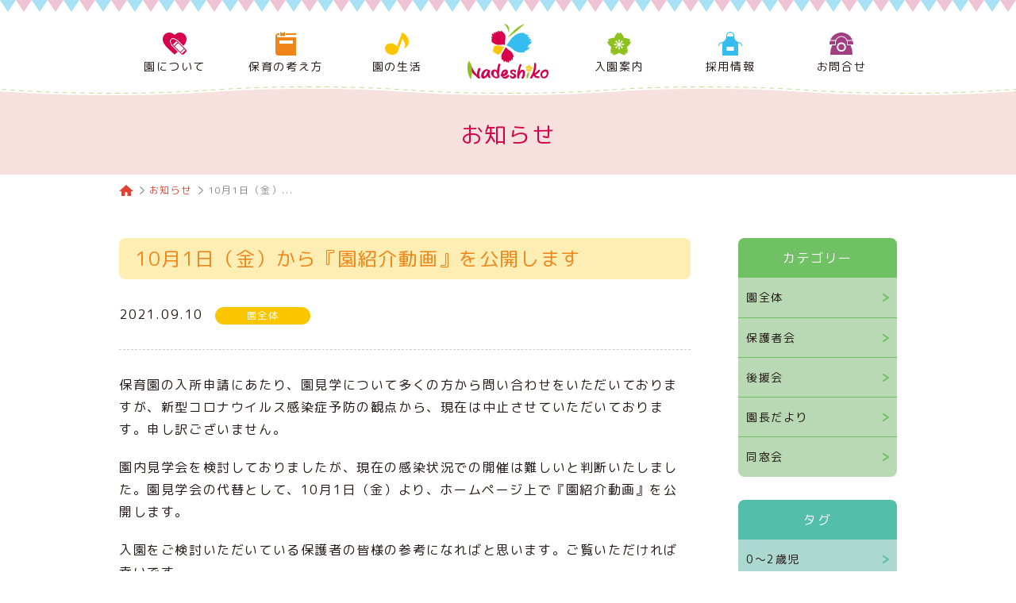

--- FILE ---
content_type: text/html; charset=UTF-8
request_url: https://kodomo.ed.jp/news/202109102046.html
body_size: 3726
content:
<!DOCTYPE html>
<html lang="ja">
<head>
<meta charset="UTF-8">
<title>
  10月1日（金）から『園紹介動画』を公開します｜なでしこ保育園</title>
<!-- description & keywords -->
<meta name="description" content="なでしこ保育園（埼玉県熊谷市）の「10月1日（金）から『園紹介動画』を公開します」の記事です。">
<meta name="keywords" content="埼玉県熊谷市,保育園,子育て支援,保育所,育児,地域型保育">
<!-- /description & keywords -->
<meta http-equiv="X-UA-Compatible" content="IE=edge">
<meta name="viewport" content="width=device-width,initial-scale=1.0">
<link rel="icon" href="https://kodomo.ed.jp/wp-content/themes/ndsk/images/favicon.ico">
<link rel="icon" href="https://kodomo.ed.jp/wp-content/themes/ndsk/images/favicon-192x192.png" sizes="192x192" type="image/png">
<link rel="apple-touch-icon" href="https://kodomo.ed.jp/wp-content/themes/ndsk/images/apple-touch-icon-152x152.png" sizes="152x152">
<link href="https://fonts.googleapis.com/earlyaccess/roundedmplus1c.css" rel="stylesheet" />
<link href="https://kodomo.ed.jp/wp-content/themes/ndsk/style.css" rel="stylesheet">
<!--?php wp_deregister_script('jquery'); ?-->
<script type='text/javascript' src='https://kodomo.ed.jp/wp-includes/js/jquery/jquery.js?ver=1.12.4'></script>
<script type='text/javascript' src='https://kodomo.ed.jp/wp-includes/js/jquery/jquery-migrate.min.js?ver=1.4.1'></script>
<meta name="cdp-version" content="1.3.8" /><script>
// var headChildren = document.head.children;
// var childrenLength = headChildren.length;
// for(var i = 0;i < childrenLength;i++){
// 	var metaName = headChildren[i].attr('name');
// 	if(metaName === 'viewport'){
// 		if($(window).width() >= 601){
// 			headChildren[i].attr('content', 'width=1080, maximum-scale=1, user-scalable=no');
// 			console.log(headChildren[i].attr('content'));
// 		} else {
// 			headChildren[i].attr('content', 'width=device-width,initial-scale=1');
// 		}
// 	}
// }


var metaDiscre = document.head.children;
var metaLength = metaDiscre.length;
for(var i = 0;i < metaLength;i++){
	var proper = metaDiscre[i].getAttribute('name');
	if(proper === 'viewport'){
		var view = metaDiscre[i];
		if(window.innerWidth >= 601){
			view.setAttribute('content', 'width=1080, maximum-scale=1, user-scalable=no');
		} else {
			view.setAttribute('content', 'width=device-width,initial-scale=1');
		}
	}
}
</script>
<!-- Global site tag (gtag.js) - Google Analytics -->
<script async src="https://www.googletagmanager.com/gtag/js?id=UA-123597091-1"></script>
<script>
  window.dataLayer = window.dataLayer || [];
  function gtag(){dataLayer.push(arguments);}
  gtag('js', new Date());

  gtag('config', 'UA-123597091-1');
</script>
</head>

<body>
<header>
	<h1><a href="https://kodomo.ed.jp"><img src="https://kodomo.ed.jp/wp-content/themes/ndsk/images/logomark.svg" alt="なでしこ保育園" class="hvr-logo"><img src="https://kodomo.ed.jp/wp-content/themes/ndsk/images/logo.svg" alt="なでしこ保育園"></a></h1>
	<nav id="navi">
		<p><a href="https://kodomo.ed.jp"><img src="https://kodomo.ed.jp/wp-content/themes/ndsk/images/logo.svg" alt="なでしこ保育園"></a></p>
		<ul>
			<li>
				<a href="https://kodomo.ed.jp/nadeshiko">
					<img src="https://kodomo.ed.jp/wp-content/themes/ndsk/images/icon-navi1.svg">
					<span>園について</span>
				</a>
			</li>
			<li>
				<a href="https://kodomo.ed.jp/hoiku">
					<img src="https://kodomo.ed.jp/wp-content/themes/ndsk/images/icon-navi2.svg">
					<span>保育の考え方</span>
				</a>
			</li>
			<li>
				<a href="https://kodomo.ed.jp/life">
					<img src="https://kodomo.ed.jp/wp-content/themes/ndsk/images/icon-navi3.svg">
					<span>園の生活</span>
				</a>
			</li>
			<li>
				<a href="https://kodomo.ed.jp/guide">
					<img src="https://kodomo.ed.jp/wp-content/themes/ndsk/images/icon-navi4.svg">
					<span>入園案内</span>
				</a>
			</li>
			<li>
				<a href="https://kodomo.ed.jp/recruit">
					<img src="https://kodomo.ed.jp/wp-content/themes/ndsk/images/icon-navi5.svg">
					<span>採用情報</span>
				</a>
			</li>
			<li>
				<a href="https://kodomo.ed.jp/contact-us">
					<img src="https://kodomo.ed.jp/wp-content/themes/ndsk/images/icon-navi6.svg">
					<span>お問合せ</span>
				</a>
			</li>
			<li><a href="https://kodomo.ed.jp/support">子育て支援センター</a></li>
			<li><a href="https://kodomo.ed.jp/day-service">放課後等デイサービス</a></li>
			<li><a href="https://kodomo.ed.jp/books">なでしこ文庫</a></li>
			<li><a href="https://kodomo.ed.jp/news">お知らせ</a></li>
			<li><a href="https://kodomo.ed.jp/blog">行事ブログ</a></li>
			<li><a href="https://kodomo.ed.jp/guardian">保護者の皆様へ</a></li>
		</ul>
		<dl>
			<dt>お電話でのお問い合わせ</dt>
			<dd><span><a href="tel:0485215698">048-521-5698</a></span></dd>
		</dl>
	</nav>
	<div id="navi-btn">
		<span></span>
		<span></span>
		<span></span>
	</div>
</header>

<main role="main" id="main">
	<article>
		<h2>お知らせ</h2>
		<nav class="breadcrumb">
			<ul>
				<li><a href="https://kodomo.ed.jp">トップページ</a></li>
				<li><a href="https://kodomo.ed.jp/news">お知らせ</a></li>
				<li>10月1日（金）...</li>
			</ul>
		</nav>
		<div class="contents-area">
			<div class="contents">
				<section>
															<h3 class="box">10月1日（金）から『園紹介動画』を公開します</h3>
					<div class="entry-date">
						<p>2021.09.10<span class="cat_hoikuen">園全体</span></p>
																	</div>
					<div class="entry-cont">
					<p>保育園の入所申請にあたり、園見学について多くの方から問い合わせをいただいておりますが、新型コロナウイルス感染症予防の観点から、現在は中止させていただいております。申し訳ございません。</p>
<p>園内見学会を検討しておりましたが、現在の感染状況での開催は難しいと判断いたしました。園見学会の代替として、10月1日（金）より、ホームページ上で『園紹介動画』を公開します。</p>
<p>入園をご検討いただいている保護者の皆様の参考になればと思います。ご覧いただければ幸いです。</p>
					</div>
															<div class="page-navi">
						<p><a href="https://kodomo.ed.jp/news/202108192820.html" rel="prev">前の記事へ</a></p>
						<p><a href="https://kodomo.ed.jp/news/202109152061.html" rel="next">次の記事へ</a></p>
					</div>
									</section>
			</div>
			<nav class="subnavi">
				<div>
					<h3>カテゴリー</h3>
					<ul>
													<li class="cat-item cat-item-1"><a href="https://kodomo.ed.jp/news/category/cat_hoikuen/" >園全体</a>
</li>
	<li class="cat-item cat-item-2"><a href="https://kodomo.ed.jp/news/category/cat_hogosyakai/" >保護者会</a>
</li>
	<li class="cat-item cat-item-5"><a href="https://kodomo.ed.jp/news/category/cat_kouenkai/" >後援会</a>
</li>
	<li class="cat-item cat-item-6"><a href="https://kodomo.ed.jp/news/category/cat_encho/" >園長だより</a>
</li>
	<li class="cat-item cat-item-57"><a href="https://kodomo.ed.jp/news/category/cat_reunion/" >同窓会</a>
</li>
					</ul>
				</div>
												<div class="tag">
					<h3>タグ</h3>
					<ul>
										<li><a href="https://kodomo.ed.jp/news/tag/age0-2/">0〜2歳児</a></li>										<li><a href="https://kodomo.ed.jp/news/tag/age3/">3歳児</a></li>										<li><a href="https://kodomo.ed.jp/news/tag/age4/">4歳児</a></li>										<li><a href="https://kodomo.ed.jp/news/tag/age5/">5歳児</a></li>										</ul>
				</div>
								<select name="archive-dropdown" onChange='document.location.href=this.options[this.selectedIndex].value;'> 
					<option value="">月別アーカイブ</option> 
						<option value='https://kodomo.ed.jp/news/2025/12/'> 2025年12月 &nbsp;(3)</option>
	<option value='https://kodomo.ed.jp/news/2025/10/'> 2025年10月 &nbsp;(2)</option>
	<option value='https://kodomo.ed.jp/news/2025/07/'> 2025年7月 &nbsp;(2)</option>
	<option value='https://kodomo.ed.jp/news/2025/05/'> 2025年5月 &nbsp;(2)</option>
	<option value='https://kodomo.ed.jp/news/2025/04/'> 2025年4月 &nbsp;(2)</option>
	<option value='https://kodomo.ed.jp/news/2025/03/'> 2025年3月 &nbsp;(2)</option>
	<option value='https://kodomo.ed.jp/news/2025/01/'> 2025年1月 &nbsp;(1)</option>
	<option value='https://kodomo.ed.jp/news/2024/11/'> 2024年11月 &nbsp;(1)</option>
	<option value='https://kodomo.ed.jp/news/2024/10/'> 2024年10月 &nbsp;(2)</option>
	<option value='https://kodomo.ed.jp/news/2024/09/'> 2024年9月 &nbsp;(2)</option>
	<option value='https://kodomo.ed.jp/news/2024/08/'> 2024年8月 &nbsp;(3)</option>
	<option value='https://kodomo.ed.jp/news/2024/07/'> 2024年7月 &nbsp;(4)</option>
				</select>
				<p class="link-btn"><a href="https://kodomo.ed.jp/guardian">保護者の皆様へ</a></p>
			</nav>
		</div>
	</article>
</main>

<aside>
	<ul>
		<li><a href="https://kodomo.ed.jp/support">子育て支援センター</a></li>
		<li><a href="https://kodomo.ed.jp/day-service">放課後等デイサービス</a></li>
		<li><a href="https://kodomo.ed.jp/books">なでしこ文庫</a></li>
		<li><a href="https://www.taishukan.co.jp/item/hoiku_handbook/" target="_blank">出版物のご紹介</a></li>
		<li><a href="https://kodomo.ed.jp/npo" target="_blank"><img src="https://kodomo.ed.jp/wp-content/themes/ndsk/images/banner-npo.png" alt="NPO法人 なでしこ保育研究所"></a></li>
	</ul>
</aside>
<footer>
	<div>
		<dl>
			<dt><img src="https://kodomo.ed.jp/wp-content/themes/ndsk/images/logo.svg"></dt>
			<dd>
				<p><span>〒360-0803</span>埼玉県熊谷市柿沼921-9</p>
				<p>TEL.<span class="tellink">048-521-5698</span><br>
				FAX.048-524-0822</p>
			</dd>
		</dl>
		<nav>
			<ul>
				<li><a href="https://kodomo.ed.jp">トップページ</a></li>
				<li>
					<a href="https://kodomo.ed.jp/nadeshiko">園について</a>
					<ul>
						<li><a href="https://kodomo.ed.jp/nadeshiko/facility">-&nbsp;園施設案内</a></li>
						<li><a href="https://kodomo.ed.jp/nadeshiko/song">-&nbsp;保育園園歌</a></li>
						<li><a href="https://kodomo.ed.jp/nadeshiko/temporary">-&nbsp;一時保育利用案内</a></li>
						<li><a href="https://kodomo.ed.jp/nadeshiko/disclosure">-&nbsp;運営に関する情報公開</a></li>
												<li>
							<a href="https://kodomo.ed.jp/wp-content/uploads/2025/07/保育課程R７年度※全体的な計画20180331版訂正30年度.pdf" target="_blank">-&nbsp;全体的な計画<span class="font-xs">(PDF)</span></a>
						</li>
												<li><a href="https://kodomo.ed.jp/nadeshiko/outline">-&nbsp;ホームページ運用要綱</a></li>
					</ul>
				</li>
			</ul>
			<ul>
				<li>
					<a href="https://kodomo.ed.jp/hoiku">保育の考え方</a>
					<ul>
						<li><a href="https://kodomo.ed.jp/hoiku/objective">-&nbsp;保育目標</a></li>
						<li><a href="https://kodomo.ed.jp/hoiku/point">-&nbsp;子どもの発達の目安</a></li>
						<li><a href="https://kodomo.ed.jp/hoiku/contents">-&nbsp;保育内容</a></li>
					</ul>
				</li>
				<li><a href="https://kodomo.ed.jp/life">園の生活</a></li>
				<li><a href="https://kodomo.ed.jp/guide">入園案内</a></li>
				<li><a href="https://kodomo.ed.jp/recruit">採用情報</a></li>
				<li><a href="https://kodomo.ed.jp/contact-us">お問合せ</a></li>
			</ul>
			<ul>
				<li>
					<a href="https://kodomo.ed.jp/support">子育て支援センター</a>
					<ul>
						<li><a href="https://kodomo.ed.jp/support/persimmon">-&nbsp;パーシモン通信</a></li>
						<li><a href="https://kodomo.ed.jp/support/suzukake">-&nbsp;すずかけ通信</a></li>
					</ul>
				</li>
				<li><a href="https://kodomo.ed.jp/day-service">放課後等デイサービス</a></li>
				<li><a href="https://kodomo.ed.jp/books">なでしこ文庫</a></li>
				<li><a href="https://kodomo.ed.jp/news">お知らせ</a></li>
				<li><a href="https://kodomo.ed.jp/blog">行事ブログ</a></li>
				<li><a href="https://kodomo.ed.jp/guardian">保護者の皆様へ</a></li>
			</ul>
		</nav>
	</div>
	<p id="pagetop">ページの先頭へ</p>
	<p id="copyright">&copy;&nbsp;<span></span>&nbsp;Nadeshiko Hoikuen.</p>
</footer>
<script src="https://ajax.googleapis.com/ajax/libs/jquery/1.12.4/jquery.min.js"></script>
<script src="https://kodomo.ed.jp/wp-content/themes/ndsk/js/common.js"></script>
<script src="https://kodomo.ed.jp/wp-content/themes/ndsk/js/navigation.js"></script>
<script type='text/javascript'>
/* <![CDATA[ */
var wpcf7 = {"apiSettings":{"root":"https:\/\/kodomo.ed.jp\/wp-json\/contact-form-7\/v1","namespace":"contact-form-7\/v1"},"recaptcha":{"messages":{"empty":"\u3042\u306a\u305f\u304c\u30ed\u30dc\u30c3\u30c8\u3067\u306f\u306a\u3044\u3053\u3068\u3092\u8a3c\u660e\u3057\u3066\u304f\u3060\u3055\u3044\u3002"}}};
/* ]]> */
</script>
<script type='text/javascript' src='https://kodomo.ed.jp/wp-content/plugins/contact-form-7/includes/js/scripts.js?ver=5.0.3'></script>
<script type='text/javascript' src='https://kodomo.ed.jp/wp-includes/js/wp-embed.min.js?ver=4.9.6'></script>
</body>
</html>

--- FILE ---
content_type: text/css
request_url: https://kodomo.ed.jp/wp-content/themes/ndsk/style.css
body_size: 167
content:
/*
Theme Name: なでしこ保育園ホームページ
Author: エイ・ケイ・システム
Description: なでしこ保育園のホームページ用テーマです
*/

@charset "UTF-8";
@import url("css/html5reset-1.6.1.css");
@import url("css/base.css");
@import url("css/common.css");
@import url("css/css_add.css");
@import url("css/add-to.css");
@import url("css/pc.css") screen and (min-width:601px);
@import url("css/sp.css") screen and (max-width:600px);
@import url("css/add-to-sp.css") screen and (max-width:600px);

--- FILE ---
content_type: text/css
request_url: https://kodomo.ed.jp/wp-content/themes/ndsk/css/base.css
body_size: 364
content:
* {
	-moz-box-sizing: border-box;
	-webkit-box-sizing: border-box;
	box-sizing: border-box;
}
html {
	font-size: 62.5%;
}
body {
	font-family: "Rounded Mplus 1c","游ゴシック","YuGothic","ヒラギノ角ゴ Pro W3","Hiragino Kaku Gothic Pro","メイリオ","Meiryo",sans-serif;
	font-size: 1.6rem;
	line-height: 1.75;
	letter-spacing: 0.1em;
	color: #231815;
	-webkit-text-size-adjust: 100%;
}
::selection {
	background: #f4d4d0;
}
a {
	color: #e34232;
	text-decoration: none;
	transition: all .5s ease;
}
a:hover {
	color: #f39a11;
}
img {
	vertical-align: bottom;
}
ul li,
ol li {
	list-style: none;
}
input,
select {
	font-family: "Rounded Mplus 1c","游ゴシック","YuGothic","ヒラギノ角ゴ Pro W3","Hiragino Kaku Gothic Pro","メイリオ","Meiryo",sans-serif;
	font-size: 1.4rem;
	border: 1px solid #ccc;
	border-radius: 4px;
	/*-webkit-appearance: none;
	appearance: none;*/
	outline: none;
}

--- FILE ---
content_type: text/css
request_url: https://kodomo.ed.jp/wp-content/themes/ndsk/css/common.css
body_size: 3520
content:
@charset "UTF-8";

/*========== Header ==========*/
header {
	width: 100%;
	background: url(../images/header-bg.svg) repeat-x 50% bottom;
}
header:before {
	content: '';
	display: block;
}
header h1 {
	margin: 0 auto;
	position: absolute;
	left: 0;
	right: 0;
}
header h1 img {
	width: 100%;
}


/*========== Main Contents ==========*/
/*----- レイアウト -----*/
section + section,
section:first-child {
	margin-top: 0;
}
.tbl {
	display: table;
}
.tbl div {
	display: table-cell;
	vertical-align: middle;
}

/*----- 見出し -----*/
h2,h3,h4,h5 {
	font-weight: normal;
}
h2 {
	text-align: center;
	color: #d7004b;
	background: #f7e1de;
}
h3.line span {
	color: #ef8419;
	border-bottom: 2px solid #ef8419;
	display: inline-block;
}
h3.box {
	padding: 5px 20px;
	color: #ef8419;
	background: #feeeb4;
	border-radius: 8px;
}
h4 {
	margin-bottom: 10px;
	font-size: 2rem;
}

/*----- フォント -----*/
.font-xs {
	font-size: 1.2rem;
}
.font-s {
	font-size: 1.4rem;
}
.font-l {
	font-size: 1.8rem;
}
.al-c {
	text-align: center;
}
.al-l {
	text-align: left;
}
.al-r {
	text-align: right;
}

/*----- 画像 -----*/
.contents .col2 img,
.col3 img {
	width: 100%;
}

/*----- マージン -----*/
/*----- ボックス -----*/
.bgbox1 {
	padding: 20px;
	background: #fbebdd;
	border-radius: 8px;
}
.bgbox2 {
	padding: 20px;
	background: #eee;
	border-radius: 8px;
}
.bgbox3 {
	padding: 20px;
	background: #d6e6d3;
	border-radius: 8px;
}

/*----- リスト -----*/
ul.disc li {
	margin-left: 1.5em;
	list-style: disc;
}
ol.deci li {
	margin-left: 2em;
	list-style: decimal;
}
ol.deci li  ul.disc li {
	margin-left: 1.5em;
	list-style: disc;
}
ol.circle {
	counter-reset: my-counter;
}
ol.circle li {
  padding-left: 36px;
  position: relative;
}
ol.circle li + li {
	margin-top: 20px;
}
ol.circle li:before {
  content: counter(my-counter);
  counter-increment: my-counter;
  width: 28px;
  height: 28px;
  margin-left: -36px;
  float: left;
  line-height: 28px;
  text-align: center;
  color: #fff;
  background-color: #fbc600;
  border-radius: 50%;
  display: block;
}

/*----- 定義リスト -----*/
.dlbox {
	padding: 10px;
	background: #eee;
}
.dlbox dt {
	width: 4em;
	float: left;	
	clear: left;
}
.dlbox dd {
	padding-left: 5em;
}

/*----- 表 -----*/
table {
	width: 100%;
	border-collapse: collapse;
	border-spacing: 0;
	border-top: 1px solid #ddd;
	border-left: 1px solid #ddd;
}
table tr th,
table tr td {
	padding: 10px;
	border-bottom: 1px solid #ddd;
	border-right: 1px solid #ddd;
	background: #fff;
	vertical-align: middle;
}
table tr th {
	font-weight: normal;
	text-align: center;
	background: #eee;
}

/*----- リンク -----*/
.link-btn {
	width: 240px;
	/*margin: 0 auto;*/
	text-align: center;
}
.link-btn a {
	color: #fff;
	background: #e34232 url(../images/arrow.svg) no-repeat right 10px top 50%;
	display: block;
}
.link-btn a:hover {
	background-color: #ca100a;
}
.link-btn.low2 {
	line-height: 1.2;
}
.link-btn.low2 a {
	height: 100%;
}
.link-txt {
	padding-right: 12px;
	background: url(../images/arrow-red2.svg) no-repeat right 50%;
}

/*----- パンくずリスト -----*/
.breadcrumb {
	width: 100%;
}
.breadcrumb ul {
	font-size: 0;
	overflow: hidden;
}
.breadcrumb ul li {
	padding-left: 18px;
	font-size: 1.2rem;
	color: #888;
	position: relative;
	display: inline-block;
	vertical-align: middle;
}
.breadcrumb ul li:first-child {
	padding-left: 0;
}
.breadcrumb ul li:nth-child(n+2):before {
	content: "";
	width: 18px;
	height: 18px;
	margin: auto;
	background: url(../images/breadcrumb-arrow.svg) no-repeat 50% 50%;
	position: absolute;
	top: 0;
	bottom: 0;
	left: 0;
	display: block;
}
.breadcrumb ul li:first-child a {
	width: 18px;
	height: 18px;
	text-indent: -9999px;
	background: url(../images/breadcrumb-home.svg) no-repeat 50% 50%;
	display: block;
}

/*----- サブナビゲーション -----*/
.subnavi h3 {
	margin-bottom: 0;
	font-size: 1.6rem;
	color: #fff;
	text-align: center;
	background: #70c064;
	border-radius: 8px 8px 0 0;
	border: none;
	display: block;
}
.subnavi .tag h3 {
	background: #53bfaa;
}
.subnavi ul li {
	font-size: 1.4rem;
}
.subnavi ul li + li {
	border-top: 1px solid #70c064;
}
.subnavi .tag ul li + li {
	border-color: #53bfaa;
}
.subnavi ul li a {
	padding-left: 10px;
	color: #231815;
	background: #b8d9b3 url(../images/arrow-green.svg) no-repeat right 10px top 50%;
	display: block;
}
.subnavi .tag ul li a {
	background-color: #abd9d0;
	background-image: url(../images/arrow-green2.svg);
}
.subnavi ul li:last-child a {
	border-radius: 0 0 8px 8px;
}
.subnavi select {
	width: 100%;
	height: 40px;
	padding: 0 10px;
	line-height: 40px;
	background: url(../images/arrow_select.svg) no-repeat right 10px top 50%;
	background-size: 10px 6px;
	cursor: pointer;
}
.subnavi .link-btn a {
	background-color: #ef8419;
}
.subnavi ul li.program {
	height: auto;
	line-height: 1.5;
}
.subnavi ul li.program a {
	padding-top: 6px;
	padding-bottom: 6px;
}

/*----- 保育園について -----*/
.map-area .row {
	margin-top: 30px;
}
#map-canvas {
	width: 100%;
	height: 450px;
	border: 1px solid #ccc;
}
#map-canvas + div {
	font-size: 1.4rem;
}
#map-canvas + div p span {
	background: #fdf3cb;
	display: inline-block;
}
#map-canvas + div ul + p {
	margin-top: 10px;
}
.facility .tbl div {
	width: 30%;
}
.facility .tbl div img {
	width: 100%;
}
.facility .tbl div + div {
	width: 70%;
	padding-left: 20px;
}
.temporary .bgbox2 {
	padding: 10px;
}
.temporary ol + p {
	margin-top: 10px;
}

/*----- 保育園の考え方 -----*/
.hoiku div {
	width: auto;
	overflow: hidden;
}
.hoiku img {
	float: right;
}
.hoiku p + p {
	margin-top: 20px;
}
.point ol.deci li + li,
.cont ol.deci li + li,
.cont p + div,
.cont p + p {
	margin-top: 20px;
}
.cont .dlbd dd {
	border-bottom: 1px solid #fff;
}
.cont .dlbd dd:last-child {
	padding-bottom: 0;
	border: none;
}

/*----- 園の生活 -----*/
.life-day ul li {
	width: auto;
	overflow: hidden;
}
.life-day ul li {
	border-bottom: 1px dotted #e78dac;
}
.life-day ul li:last-child {
	margin-bottom: 0;
	padding-bottom: 0;
	border-bottom: none;
}
.life-day ul li div img {
	width: 100%;
}
.life-day ul li div img + img {
	margin-top: 20px;
}
.life-day ul li span {
	height: 30px;
	margin: 0 0 10px 35px;
	padding: 0 10px;
	line-height: 30px;
	color: #fff;
	background: #eeaaa4;
	border-radius: 15px; 
	display: inline-block;
	position: relative;
}
.life-day ul li span:before {
	content: '';
	width: 30px;
	height: 30px;
	background: url(../images/life/clock.svg) no-repeat 0 0;
	display: block;
	position: absolute;
	top: 0;
	left: -35px;
}
.life-year > ul > li div {
	padding: 20px;
	border: 1px solid #fff;
	border-radius: 8px;
	position: relative;
}
.life-year > ul > li:nth-child(1) div {
	border-color: #e78dac;
}
.life-year > ul > li:nth-child(2) div {
	border-color: #dad171;
}
.life-year > ul > li:nth-child(3) div {
	border-color: #c2cb73;
}
.life-year > ul > li:nth-child(4) div {
	border-color: #adca77;
}
.life-year > ul > li:nth-child(5) div {
	border-color: #9ec998;
}
.life-year > ul > li:nth-child(6) div {
	border-color: #fcda74;
}
.life-year > ul > li:nth-child(7) div {
	border-color: #f0b27c;
}
.life-year > ul > li:nth-child(8) div {
	border-color: #8fc9bd;
}
.life-year > ul > li:nth-child(9) div {
	border-color: #8bd2f0;
}
.life-year > ul > li:nth-child(10) div {
	border-color: #c79db9;
}
.life-year > ul > li:nth-child(11) div {
	border-color: #b5bcd4;
}
.life-year > ul > li:nth-child(12) div {
	border-color: #eeaaa4;
}
.life-year ul li ul {
	margin-top: 10px;
}
.life-year h4 {
	text-align: center;
	color: #fff;
	background: #e78dac;
	border-radius: 100%;
	position: absolute;
	top: 10px;
	left: 10px;
}
.life-year ul li:nth-child(1) h4 {
	background: #e78dac;
}
.life-year ul li:nth-child(2) h4 {
	background: #dad171;
}
.life-year ul li:nth-child(3) h4 {
	background: #c2cb73;
}
.life-year ul li:nth-child(4) h4 {
	background: #adca77;
}
.life-year ul li:nth-child(5) h4 {
	background: #9ec998;
}
.life-year ul li:nth-child(6) h4 {
	background: #fcda74;
}
.life-year ul li:nth-child(7) h4 {
	background: #f0b27c;
}
.life-year ul li:nth-child(8) h4 {
	background: #8fc9bd;
}
.life-year ul li:nth-child(9) h4 {
	background: #8bd2f0;
}
.life-year ul li:nth-child(10) h4 {
	background: #c79db9;
}
.life-year ul li:nth-child(11) h4 {
	background: #b5bcd4;
}
.life-year ul li:nth-child(12) h4 {
	background: #eeaaa4;
}

/*----- 入園案内 -----*/
.guide p + p {
	margin-top: 20px;
}
.guide div ul li {
	padding-left: 1em;
	text-indent: -1em;
}
.guide div ul li:before {
	content: '◯';
}
.guide div ul li:last-child:before {
	content: '★';
}
.guide dl dd p + p {
	margin-top: 0;
}

/*----- 採用情報 -----*/
.message li {
	width: auto;
	overflow: hidden;
}
.message li div img {
	width: 100%;
}
.message li div p {
	padding: 20px;
	background: #f5c89b;
	border-radius: 8px;
}
.message li div p + p {
	margin-top: 20px;
}

/*----- お問合せ -----*/
.contact dl dd {
	border-color: #fff;
}

/*----- 子育て支援センター -----*/
.scenter:first-child div:first-child {
	width: auto;
	overflow: hidden;
}
.scenter:first-child div:first-child img {
	float: right;
}
.scenter:first-child div:first-child p + p {
	margin-top: 20px;
}
.scenter dl dt {
	color: #ef8419;
	border-top: 1px solid #f5c89b;
}
.scenter dl dt:first-child {
	margin-top: 0;
	padding-top: 0;
	border: none;
}
.scenter dl div {
	margin-top: 10px;
	padding: 10px;
	background: #fff;
}
.scenter .col3 {
	padding: 20px;
	text-align: center;
	border: 1px solid #ef8419;
	border-radius: 8px;
}
.scenter .col3 img {
	width: 240px;
}
.scenter .col3 p {
	margin: 20px auto 0 auto;
}
.scenter .news-list li span {
	background: #f9b000;
}

/*----- 放課後等デイサービス -----*/
.day-service div {
	width: auto;
	overflow: hidden;
}
.day-service img {
	float: right;
}
.day-service p + p {
	margin-top: 20px;
}

/*----- なでしこ文庫 -----*/
.bunko .col2 > div {
	border: 1px solid #ef8419;
	border-radius: 8px;
}
.bunko .col2 > div + div {
	background: #fbebdd;
	border: none;
}
.bunko .col2 > div img {
	width: 240px;
	margin: 0 auto;
	display: block;
}
.bunko .col2 > div h4 {
	margin-top: 20px;
}
.bunko .col2 > div h4 + p {
	padding: 5px 0;
	border-top: 1px solid #f5c89b;
	border-bottom: 1px solid #f5c89b;
}
.bunko .col2 div:first-child p + p,
.bunko .col2 ul > li + li {
	margin-top: 20px;
}
.bunko dl dt {
	font-size: 2rem;
	border-top: 1px dashed #ccc;
}
.bunko dl dt:first-child {
	margin-top: 0;
	padding-top: 0;
	border: none;
}
.bunko dl dt span {
	margin-right: 10px;
	padding: 5px 10px;
	text-align: center;
	color: #fff;
	border-radius: 8px;
}
.bunko dl dt:nth-of-type(1) span {
	color: #231815;
	background: #ff0;
}
.bunko dl dt:nth-of-type(2) span {
	background: #f00;
}
.bunko dl dt:nth-of-type(3) span {
	background: #080;
}
.bunko dl dt:nth-of-type(4) span {
	background: #0068b7;
}
.bunko dl dt:nth-of-type(5) span {
	background: #008;
}
.bunko dl dd {
	text-align: left;
}
.bunko dl dd p + p {
	margin-top: 10px;
	text-align: right;
}
.dataTables_filter {
	margin-bottom: 10px;
	/*text-align: right;*/
}
.dataTables_filter input[type="search"] {
	width: 200px;
	padding: 4px;
	background: #fff;
	vertical-align: middle;
}
.dataTables_filter input[type="search"]::-webkit-search-decoration {
  display: none;
}
table.dataTable thead .sorting {
	background-image: url(../images/books/sort_both.png)!important;
}
table.dataTable thead .sorting_asc {
	background-image: url(../images/books/sort_asc.png)!important;
}
table.dataTable thead .sorting_desc {
	background-image: url(../images/books/sort_desc.png)!important;
}
.bunko table {
	font-size: 1.2rem;
}
.bunko tr th,
.bunko tr td {
	padding: 5px;
}
.bunko tr th:nth-child(-n+2),
.bunko tr td:nth-child(-n+2) {
	text-align: center;
}

/*----- お知らせ&行事ブログ -----*/
.news-list li,
.blog-list li {
	border-bottom: 1px dashed #ccc;
}
.news-list li span,
.blog-list li span,
.entry-date p span[class^="cat_"],
.entry-date p span[class^="blog_"] {
	width: 120px;
	height: 22px;
	padding: 0 10px;
	font-size: 1.2rem;
	line-height: 22px;
	color: #fff;
	text-align: center;
	border-radius: 22px;
	display: inline-block;
}
.news-list li a {
	color: #231815;
}
.cat_hoikuen,
.blog_hoikuen {
	background: #fbc600;
}
.cat_hogosyakai,
.cat_hoikuen1,
.cat_hoikuen2,
.cat_hoikuen3,
.blog_hoikuen1,
.blog_hoikuen2,
.blog_hoikuen3 {
	background: #d6c50a;
}
.cat_kouenkai,
.cat_warabe,
.blog_warabe {
	background: #b2c315;
}
.cat_encho,
.blog_encho {
	background: #70c064;
}
.cat_reunion{
	background: #53bfaa;
}
.pagination {
	font-size: 0;
	text-align: center;
}
.pagination span,
.pagination a {
	width: 40px;
	height: 40px;
	margin: 0 4px;
	font-size: 1.4rem;
	line-height: 40px;
	text-align: center;
	color: #fff;
	background: #e68d86;
	border-radius: 4px;
	display: inline-block;
}
.pagination span {
	background: #e34232;
}
.pagination span.dots {
	color: #666;
	background: #fff;
}
.page-navi {
	overflow: hidden;
}
.page-navi p {
	margin-top: 0!important;
}
.page-navi p:first-child {
	float: left;
}
.page-navi p:last-child {
	float: right;
}
.page-navi p a {
	height: 40px;
	padding: 0 20px;
	font-size: 1.4rem;
	line-height: 40px;
	color: #fff;
	background: #e68d86;
	border-radius: 4px;
	display: block;
}
.page-navi p a:hover {
	background: #e34232;
}
.entry-date {
	border-bottom: 1px dashed #ccc;
}
.entry-date p + p {
	font-size: 1.2rem;
}
.entry-date p + p span {
	margin-right: 5px;
	padding: 0 5px;
	background: #ccc;
	border-radius: 4px;
}
.entry-cont h4 {
	margin-bottom: 20px;
	border-bottom: 2px solid #ef8419;
	display: inline-block;
}
.entry-cont p + h4,
.entry-cont p + p,
.entry-cont p + img,
.entry-cont p + ul,
.entry-cont p + ol,
.entry-cont p + table,
.entry-cont img + h4,
.entry-cont img + p,
.entry-cont img + img,
.entry-cont img + ul,
.entry-cont img + ol,
.entry-cont img + table,
.entry-cont ul + h4,
.entry-cont ul + p,
.entry-cont ul + img,
.entry-cont ul + ul,
.entry-cont ul + ol,
.entry-cont ul + table,
.entry-cont ol + h4,
.entry-cont ol + p,
.entry-cont ol + img,
.entry-cont ol + ul,
.entry-cont ol + ol,
.entry-cont ol + table,
.entry-cont table + h4,
.entry-cont table + p,
.entry-cont table + img,
.entry-cont table + ul,
.entry-cont table + ol,
.entry-cont table + table {
	margin-top: 20px;
}
.entry-cont ul li {
	margin: 0 0 0 1.5em!important;
	padding-bottom: 0;
	list-style: disc;
	border-bottom: none;
}
.entry-cont ol li {
	margin-left: 2em!important;
	list-style: decimal;
}
.entry-cont img {
	max-width: 100%;
	height: auto;
}

/*----- 共通 -----*/
.pdf-list li + li {
	margin-top: 10px;
}
.pdf-list li a {
	padding: 0 10px;
	color: #231815;
	background: #eee url(../images/arrow-black.svg) no-repeat right 10px top 50%;
	border: 1px solid #ccc;
	display: block;
}
.pdf-list li a:hover {
	background-color: #ddd;
}


/*========== Aside ==========*/
aside {
	width: 100%;
	background: #f9e3ce;
}
aside ul {
	position: relative;
}
aside ul li {
	position: absolute;
}
aside ul li a {
	display: block;
}
aside ul li:nth-child(5) a {
	background: #fff;
	border: 1px solid #ef8419;
}
aside ul li a img {
	width: 100%;
}


/*========== Footer ==========*/
footer dl dd {
	margin-top: 20px;
}
#pagetop {
	width: 48px;
	height: 70px;
	text-indent: -9999px;
	background: url(../images/pagetop.svg) no-repeat 50% 50%;
	position: fixed;
	bottom: 70px;
	right: 20px;
	z-index: 1;
	display: block;
	cursor: pointer;
}
#copyright {
	line-height: 50px;
	font-size: 1.2rem;
	text-align: center;
	color: #e34232;
	background: #f7e1de;
}




--- FILE ---
content_type: text/css
request_url: https://kodomo.ed.jp/wp-content/themes/ndsk/css/css_add.css
body_size: 1893
content:
@charset "UTF-8";
@media screen and (max-width: 600px) {
  .pc {
    display: none;
  }

  .sp {
    display: block;
  }
}
@media screen and (min-width: 601px) {
  .pc {
    display: block;
  }

  .sp {
    display: none;
  }
}
/*マージン*/
.ml-30 {
  margin-left: 30px;
}
@media (max-width: 600px) {
  .ml-30 {
    margin-left: 0;
  }
}

.ml-40 {
  margin-left: 40px;
}

.ml-50 {
  margin-left: 50px;
}
@media (max-width: 600px) {
  .ml-50 {
    margin-left: 0;
  }
}

.mb-10 {
  margin-bottom: 20px !important;
}

.mb-30 {
  margin-bottom: 30px !important;
}

/*入園について*/
.guide > div ul li span {
  color: #DB2727;
}
.guide .visit h3 {
  font-size: 1.6rem;
  margin-bottom: 5px;
}
@media (max-width: 600px) {
  .guide .visit h3 {
    font-size: 2rem;
  }
}
.guide .visit ul li:nth-child(1):before, .guide .visit ul li:nth-child(2):before {
  content: '★';
}
.guide .visit ul li:nth-child(3), .guide .visit ul li:nth-child(4) {
  color: #DB2727;
  font-weight: bold;
}
.guide .visit ul li:nth-child(3):before, .guide .visit ul li:nth-child(4):before {
  content: '';
}
.guide .visit .link-btn {
  width: 370px;
  margin: 50px auto 0;
}
@media (max-width: 600px) {
  .guide .visit .link-btn {
    width: 100%;
  }
}

/*園のパンフレット*/
.pamphlet > div {
  display: flex;
  justify-content: center;
  margin-top: 30px;
}
@media (max-width: 600px) {
  .pamphlet > div {
    display: block;
  }
}
.pamphlet > div > div {
  border: 1px solid #F0831A;
  border-radius: 7px;
  width: 293px;
  height: 360px;
  padding: 25px;
  position: relative;
  margin-right: 60px;
}
@media (max-width: 600px) {
  .pamphlet > div > div {
    width: 100%;
    margin-right: 0;
  }
}
@media (max-width: 600px) {
  .pamphlet > div > div:nth-child(1) {
    margin-bottom: 30px;
  }
}
.pamphlet > div > div:nth-child(2) {
  margin-right: 0;
}
.pamphlet > div > div ul li {
  text-align: center;
  font-weight: bold;
}
.pamphlet > div > div img {
  margin: 0 auto;
  display: block;
}
.pamphlet > div > div img.nade {
  margin-top: 30px;
}
.pamphlet > div > div .btn_box {
  margin: 0 auto;
  position: absolute;
  bottom: 25px;
}
@media (max-width: 600px) {
  .pamphlet > div > div .btn_box {
    top: 76%;
    left: 50%;
    transform: translate(-50%, -50%);
    -webkit-transform: translate(-50%, -50%);
    -ms-transform: translate(-50%, -50%);
  }
}
.pamphlet > div > div .btn_box .link-btn:nth-child(1) {
  margin-bottom: 10px;
}
@media (max-width: 600px) {
  .pamphlet > div > div .btn_box .link-btn:nth-child(1) {
    margin-bottom: 17px;
  }
}

/*入園についての詳細*/
.details .dlbd dt {
  width: 160px;
}
.details .dlbd dd {
  border-bottom: none;
}
.details .dlbd p span {
  color: #DB2727;
  font-weight: bold;
}

/*「入園申込整理票」入力フォーム*/
.admission-area {
  width: 980px;
  margin: 0 auto;
  overflow: hidden;
}
@media (max-width: 600px) {
  .admission-area {
    width: 100%;
  }
}
@media (max-width: 600px) {
  .admission-area .admission {
    margin: 40px 0 0 !important;
  }
}
.admission-area .admission ul li:before {
  content: '●';
}
.admission-area .admission-form {
  margin-top: 40px;
}
.admission-area .admission-form p span {
  color: #DE3030;
}
.admission-area .admission-form h4 {
  color: #F08A22;
  margin-bottom: 0;
  font-size: 1.7rem;
  font-weight: 500;
  border-bottom: 1px solid #F08A22;
  margin-top: 35px;
}
@media (max-width: 600px) {
  .admission-area .admission-form h4 {
    border: none;
    background: #feeeb4;
    text-align: left;
    padding: 5px 10px;
    margin-top: 0;
  }
}

@media (max-width: 600px) {
  .w_add {
    width: 97%;
  }

}


@media (max-width: 320px) {
  .w_add {
    width: 80%;
  }

}

@media (max-width: 320px) {
  /* サファリ
  ::-webkit-full-page-media, :future, :root .w_add {
      width: 80%;
    
  } */
}














.admission-area .admission-form h4 + p {
  margin-top: 10px;
}
.admission-area .admission-form form dl {
  overflow: hidden;
}
.admission-area .admission-form form dl dt,
.admission-area .admission-form form dl dd {
  float: left;
}
.admission-area .admission-form form dl dt span,
.admission-area .admission-form form dl dd span {
  color: #DE3030;
}
.admission-area .admission-form form dl dt {
  padding: 15px 0;
}
.admission-area .admission-form form dl dd {
  padding: 15px 0;
}
.admission-area .admission-form form dl input[type="text"],
.admission-area .admission-form form dl input[type="email"] {
  height: 30px;
  border-radius: 0;
  border: 1px solid #E4E4E4;
  margin-left: 10px;
}
.admission-area .admission-form form textarea {
  border: 1px solid #E4E4E4;
  outline: none;
  width: 100%;
  height: 200px;
  padding: 15px;
}
@media (max-width: 600px) {
  .admission-area .admission-form form textarea {
    border: none;
  }
}
.admission-area .admission-form form input {
  margin-right: 5px;
  padding: 0 10px;
}
@media (max-width: 600px) {
  .admission-area .admission-form form input {
    padding: 3px 5px;
    margin-right: 0;
    margin-left: 5px;
  }
}
.admission-area .admission-form form .admission-parents {
  position: relative;
}
.admission-area .admission-form form .admission-parents dl {
  overflow: hidden;
}
@media (max-width: 600px) {
  .admission-area .admission-form form .admission-parents dl dt, .admission-area .admission-form form .admission-parents dl dd {
    float: left;
  }
}
.admission-area .admission-form form .admission-parents dl .left + dd {
  position: absolute;
  left: 99px;
}
.admission-area .admission-form form .admission-parents dl .right {
  position: absolute;
  left: 390px;
}
.admission-area .admission-form form .admission-parents dl .right + dd {
  position: absolute;
  left: 516px;
}
.admission-area .admission-form form .admission-parents dl .time {
  padding-right: 11px;
}
.admission-area .admission-form form .admission-parents dl .first {
  margin-left: 18px;
}
.admission-area .admission-form form .admission-cont {
  position: relative;
}
.admission-area .admission-form form .admission-cont dl dd {
  position: absolute;
  left: 160px;
}
.admission-area .admission-form form .admission-cont dl dd p {
  margin-top: 0;
  position: absolute;
  font-size: 13px;
  width: 150px;
  left: 185px;
  top: 25px;
  font-size: 12px;
}

input[type="radio" i] {
  margin: 3px 3px 5px 5px !important;
}

.small {
  font-size: 12px;
  margin-top: 0 !important;
  padding-left: 11px;
}

.mwform-radio-field-text {
  color: #231815 !important;
}

.submit_btn {
  display: flex;
  justify-content: center;
  margin-top: 25px;
}
@media (max-width: 600px) {
  .submit_btn {
    display: block;
    text-align: center;
    margin-top: 0;
  }
}
.submit_btn .btn {
  width: 240px;
  height: 50px;
  line-height: 50px;
  border-radius: 50px;
  color: #fff;
  background: #e34232;
  background: #e34232 url(../images/arrow.svg) no-repeat right 10px top 50%;
  transition: all .5s ease;
  font-size: 1.6rem;
}
@media (max-width: 600px) {
  .submit_btn .btn {
    line-height: 0;
  }
}
.submit_btn .btn:hover {
  background-color: #ca100a;
  background-position: right 5px top 50%;
}
@media (max-width: 600px) {
  .submit_btn .btn:hover {
    background-position: right 10px top 50%;
  }
}
.submit_btn input[type="submit"] {
  border: none;
  cursor: pointer;
}

.backButton {
  margin-right: 30px !important;
}

.form_back {
  margin: 20px 0 30px 0;
}

.mw_wp_form .error {
  margin-left: 10px;
}
@media (max-width: 600px) {
  .mw_wp_form .error {
    margin-left: 5px;
  }
}

.width-240 {
  width: 240px;
}

.width-170 {
  width: 170px;
}

.width-450 {
  width: 450px;
}

.s_note {
  font-size: 13px;
  color: #231815;
}
@media (max-width: 600px) {
  .s_note {
    display: block;
    font-size: 12px;
  }
}

/*フォームスマホ*/
@media screen and (max-width: 600px) {
  .form_sp table {
    border-top: none;
    border-left: 1px solid #FEEEB4;
    border-right: 1px solid #FEEEB4;
    border-bottom: 1px solid #FEEEB4;
  }
  .form_sp table tr th,
  .form_sp table tr td {
    border-top: none;
    border-bottom: none;
    border-left: none;
    border-right: none;
    display: block;
    width: 100%;
    padding: 5px 10px;
  }
  .form_sp table tr th {
    background: #fff;
    font-weight: bold;
    text-align: left;
  }
  .form_sp table tr th span {
    color: #DE3030;
  }
  .form_sp table tr th .note {
    font-weight: normal;
    font-size: 12px;
    color: #231815;
  }
  .form_sp table .flex {
    display: flex !important;
  }
  .form_sp input {
    border-radius: 0;
    height: 30px;
  }
  .form_sp textarea::placeholder {
    color: #E4E4E4;
  }

  .back_btn {
    margin: 30px 0 30px 0;
    margin-left: 0 !important;
    padding: 10px !important;
    width: 200px;
    background: #d6e6d3;
  }
}


--- FILE ---
content_type: text/css
request_url: https://kodomo.ed.jp/wp-content/themes/ndsk/css/add-to.css
body_size: 2736
content:
@charset "UTF-8";
/* ==============================

　採用情報(2022.10月追加)

============================== */
.recruit-area {
  overflow: visible !important;
}

/*吹き出し*/
.work {
  min-height: 1000px;
  position: relative;
}

.work .img_area {
  position: relative;
}

.work .img_area .main_img {
  position: absolute;
  top: 50%;
  left: 50%;
  transform: translate(-50%, 90%);
  -webkit-transform: translate(-50%, 90%);
  -ms-transform: translate(-50%, 90%);
  width: 37%;
}

.work .speech {
  position: relative;
}

.work .speech ul {
  position: absolute;
}

.work .speech ul:nth-of-type(1) {
  left: 80px;
}

.work .speech ul:nth-of-type(2) {
  top: 0;
  left: 50%;
  transform: translateX(-50%);
  -webkit-transform: translateX(-50%);
  -ms-transform: translateX(-50%);
}

.work .speech ul:nth-of-type(3) {
  right: 112px;
}

.work .speech ul:nth-of-type(4) {
  top: 224px;
  right: -45px;
}

.work .speech ul:nth-of-type(5) {
  top: 474px;
  right: 34px;
}

.work .speech ul:nth-of-type(6) {
  top: 689px;
  right: 227px;
}

.work .speech ul:nth-of-type(7) {
  top: 699px;
  left: 239px;
}

.work .speech ul:nth-of-type(8) {
  top: 483px;
  left: 23px;
}

.work .speech ul:nth-of-type(9) {
  top: 227px;
  left: -45px;
}

.work .speech li {
  position: relative;
}

.work .speech *[class*='circle_'] {
  position: relative;
  display: inline-block;
  font-size: 16px;
  border-radius: 50%;
  -webkit-box-sizing: border-box;
          box-sizing: border-box;
  color: #EF8419;
}

.work .speech *[class*='circle_']::before {
  content: "";
  position: absolute;
  z-index: 0;
}

.work .speech *[class*='circle_']::after {
  content: "";
  position: absolute;
}

.work .speech *[class*='circle_'] h3 {
  margin-bottom: 0;
  font-size: initial;
  position: absolute;
  top: 48px;
  left: 22px;
  font-weight: bold;
  letter-spacing: normal;
}

.work .speech *[class*='circle_'] p {
  position: absolute;
  bottom: 50px;
  top: 66%;
  left: 15%;
  font-size: 14px;
}

.work .speech .circle_1 {
  width: 230px;
  height: 230px;
  background: #FEEEB4;
}

.work .speech .circle_1::before {
  bottom: -12px;
  left: 61%;
  margin-left: 44px;
  border: 21px solid transparent;
  border-top: 53px solid #FEEEB4;
  -webkit-transform: rotate(-52deg);
  transform: rotate(-52deg);
}

.work .speech .circle_2 {
  width: 210px;
  height: 210px;
  border: 2px solid #EF8419;
}

.work .speech .circle_2::before {
  bottom: -28px;
  right: 95px;
  width: 0;
  height: 0;
  border-top: 27px solid #EF8419;
  border-left: 13px solid transparent;
  border-right: 13px solid transparent;
  -webkit-transform: rotate(2deg);
  transform: rotate(2deg);
}

.work .speech .circle_2::after {
  bottom: -25px;
  right: 96px;
  width: 0;
  height: 0;
  border-top: 27px solid #fff;
  border-left: 12px solid transparent;
  border-right: 12px solid transparent;
  -webkit-transform: rotate(2deg);
  transform: rotate(2deg);
}

.work .speech .circle_3 {
  width: 210px;
  height: 210px;
  background: #FEEEB4;
}

.work .speech .circle_3::before {
  bottom: -23px;
  left: 5%;
  margin-left: 0;
  border: 21px solid transparent;
  border-top: 53px solid #FEEEB4;
  -webkit-transform: rotate(47deg);
  transform: rotate(47deg);
}

.work .speech .circle_4 {
  width: 210px;
  height: 210px;
  border: 2px solid #EF8419;
}

.work .speech .circle_4::before {
  top: 103px;
  left: -28px;
  width: 0;
  height: 0;
  border-top: 30px solid #EF8419;
  border-left: 13px solid transparent;
  border-right: 13px solid transparent;
  -webkit-transform: rotate(83deg);
  transform: rotate(83deg);
}

.work .speech .circle_4::after {
  top: 100px;
  left: -23px;
  width: 0;
  height: 0;
  border-top: 34px solid #fff;
  border-left: 14px solid transparent;
  border-right: 14px solid transparent;
  -webkit-transform: rotate(83deg);
  transform: rotate(83deg);
}

.work .speech .circle_5 {
  width: 210px;
  height: 210px;
  background: #FEEEB4;
}

.work .speech .circle_5::before {
  top: 36px;
  left: 66%;
  margin-left: -167px;
  border: 21px solid transparent;
  border-top: 53px solid #FEEEB4;
  -webkit-transform: rotate(-234deg);
  transform: rotate(-234deg);
}

.work .speech .circle_6 {
  width: 220px;
  height: 220px;
  border: 2px solid #EF8419;
}

.work .speech .circle_6::before {
  top: -17px;
  left: 29px;
  width: 0;
  height: 0;
  border-top: 35px solid #EF8419;
  border-left: 13px solid transparent;
  border-right: 13px solid transparent;
  -webkit-transform: rotate(-211deg);
  transform: rotate(-211deg);
}

.work .speech .circle_6::after {
  top: -12px;
  left: 31px;
  width: 0;
  height: 0;
  border-top: 37px solid #fff;
  border-left: 14px solid transparent;
  border-right: 14px solid transparent;
  -webkit-transform: rotate(-211deg);
  transform: rotate(-211deg);
}

.work .speech .circle_7 {
  width: 210px;
  height: 210px;
  background: #FEEEB4;
}

.work .speech .circle_7::before {
  top: -42px;
  left: 41%;
  margin-left: 44px;
  border: 21px solid transparent;
  border-top: 53px solid #FEEEB4;
  -webkit-transform: rotate(-163deg);
  transform: rotate(-163deg);
}

.work .speech .circle_8 {
  width: 213px;
  height: 213px;
  background: #FEEEB4;
}

.work .speech .circle_8::before {
  top: 17px;
  left: 66%;
  margin-left: 55px;
  border: 21px solid transparent;
  border-top: 53px solid #FEEEB4;
  -webkit-transform: rotate(-122deg);
  transform: rotate(-122deg);
}

.work .speech .circle_9 {
  width: 210px;
  height: 210px;
  border: 2px solid #EF8419;
}

.work .speech .circle_9::before {
  top: 61px;
  right: -29px;
  width: 0;
  height: 0;
  border-top: 35px solid #EF8419;
  border-left: 13px solid transparent;
  border-right: 13px solid transparent;
  -webkit-transform: rotate(-101deg);
  transform: rotate(-101deg);
}

.work .speech .circle_9::after {
  top: 61px;
  right: -25px;
  width: 0;
  height: 0;
  border-top: 37px solid #fff;
  border-left: 14px solid transparent;
  border-right: 14px solid transparent;
  -webkit-transform: rotate(-101deg);
  transform: rotate(-101deg);
}

/*理事長からのメッセージ*/
.readmore {
  position: relative;
  -webkit-box-sizing: border-box;
          box-sizing: border-box;
  padding: 10px;
}

.readmore .readmore-content {
  position: relative;
  overflow: hidden;
  height: 372px;
}

.readmore .readmore-content::before {
  display: block;
  position: absolute;
  bottom: 0;
  left: 0;
  width: 100%;
  content: "";
}

/* 続きを読むボタン */
.readmore-label {
  background-color: #e34232;
  bottom: 0;
  color: #fff;
  cursor: pointer;
  display: inline-block;
  font-size: 18px;
  left: 0;
  margin: auto;
  padding: 5px 15px;
  position: absolute;
  right: 0;
  text-align: center;
  -webkit-transition: all .2s;
  transition: all .2s;
  width: -webkit-fit-content;
  width: -moz-fit-content;
  width: fit-content;
  z-index: 1;
  border-radius: 50px;
}

.readmore-label::before {
  content: '全文を表示する';
}

.readmore-check {
  display: none;
}

.readmore-check:checked ~ .readmore-label:before {
  content: '閉じる';
}

/*チェック時に高さを自動に戻す*/
.readmore-check:checked ~ .readmore-content {
  height: auto;
}

/*チェック時グラデーション等を削除*/
.readmore-check:checked ~ .readmore-content::before {
  display: none;
}

/*職員の声*/
.staff-voice .flex {
  display: -webkit-box;
  display: -ms-flexbox;
  display: flex;
}

.staff-voice ul {
  margin-top: 30px;
}

.staff-voice ul li {
  border: 2px solid #EF8419;
  background: #FFFBE8;
  padding: 20px;
  border-radius: 15px;
  height: 300px;
  width: calc(100% / 2);
  margin-right: 30px;
}

.staff-voice ul li:nth-child(even) {
  margin-right: 0;
}

.staff-voice ul li div h4 {
  color: #EF8419;
  border-bottom: 1px dashed #EF8419;
  padding-bottom: 10px;
  font-weight: bold;
}

/* ==============================

　入園情報(2022.11月追加)

============================== */
/*なでしこの進級システム*/
.system {
  overflow: hidden;
}
.system .system_box {
  margin-top: 50px;
}
.system .system_box ul {
  display: flex;
  width: calc(100% + 20px);
}
.system .system_box ul li {
  width: calc(25% - 20px);
  margin-right: 20px;
  height: 150px;
}
.system .system_box ul li img {
  height: 150px;
}
.system .system_box ul li img + img {
  width: 165px;
  height: auto;
  margin: 15px auto 0;
  display: block;
}
.system .system_box .figure {
  width: 93%;
  margin: 60px auto 0;
  display: block;
}
.system .system_box .figure + p {
  text-align: center;
  margin-top: 40px;
}
.system .system_box .none-add {
  display: none;
}

/*認定区分について*/
.certification .card_box {
  margin-top: 50px;
  display: flex;
  width: calc(100% + 17px);
}
.certification .card_box .card {
  width: calc(33.3333% - 17px);
  padding: 35px;
  margin-right: 17px;
  background: #FDF5F4;
}
.certification .card_box .card:nth-of-type(2), .certification .card_box .card:nth-of-type(3) {
  background: #FDF5F4;
}
.certification .card_box .card:nth-of-type(3) {
  margin-right: 0;
}
.certification .card_box .card h4 {
  text-align: center;
  border-bottom: 1px solid;
  padding-bottom: 15px;
  font-size: 30px;
}
.certification .card_box .card .orange {
  border-bottom: 1px solid #F08A27;
}
.certification .card_box .card ul li {
  padding-left: 1em;
  padding-bottom: 5px;
  text-indent: -1em;
  font-size: 14px;
}
.certification .text {
  font-size: 14px;
}
.certification .text + p a {
  color: #F08A27;
}
.certification .text + p a:hover {
  color: #e34232;
}

/*入園についての詳細*/
.detail .tab-wrap {
  display: flex;
  flex-wrap: wrap;
  margin: 100px 0;
}
.detail .tab-wrap::after {
  content: "";
  width: 100%;
  height: 4px;
  background: #e34232;
  display: block;
  order: -1;
}
.detail .tab-wrap .tab-label {
  color: #e34232;
  white-space: nowrap;
  text-align: center;
  padding: 10px 0.5em;
  order: -1;
  position: relative;
  z-index: 1;
  cursor: pointer;
  flex: 1;
  border-left: 4px solid #e34232;
  border-right: 4px solid #e34232;
  border-top: 4px solid #e34232;
  border-radius: 5px 5px 0 0;
}
.detail .tab-wrap .tab-label:not(:last-of-type) {
  margin-right: 15px;
}
.detail .tab-wrap .tab-content {
  width: 100%;
  height: 0;
  overflow: hidden;
  opacity: 0;
}
.detail .tab-wrap .tab-content .dlbd dt {
  width: 15em;
  margin: 0;
  padding: 0;
}
.detail .tab-wrap .tab-content .dlbd dt span .small {
  font-size: 13px;
}
.detail .tab-wrap .tab-content .dlbd dd {
  border-bottom: none;
  margin: 20px 0 20px 15em;
  padding: 0;
  padding-left: 20px;
}
.detail .tab-wrap .tab-content .dlbd dd p span {
  color: #e34232;
  font-weight: bold;
}

/* アクティブなタブ */
.tab-switch:checked + .tab-label {
  background: #e34232;
  color: #fff;
}

.tab-switch:checked + .tab-label + .tab-content {
  height: auto;
  overflow: auto;
  padding: 30px 20px;
  opacity: 1;
  transition: 0.5s opacity;
  border-left: 4px solid #e34232;
  border-right: 4px solid #e34232;
  border-bottom: 4px solid #e34232;
}

/* ラジオボタン非表示 */
.tab-switch {
  display: none;
}

/* ==============================

　「入園申込整理票」入力フォーム(2022.11月追加)

============================== */
.admission-area-add p.red {
  color: #e34232;
  font-weight: bold;
  margin-top: 10px;
}
.admission-area-add .btn-add {
  display: flex;
  justify-content: center;
}
.admission-area-add .btn-add .link-btn {
  width: 300px;
  margin: 50px 70px 0 70px;
}

/* ==============================

　入園情報(2023.1月追加)

============================== */
.contents-area .guide .visit h3 {
  font-size: 2rem !important;
}
.contents-area .guide .visit ul li {
  padding-left: 0;
  text-indent: 0;
}
.contents-area .guide .visit ul li:nth-child(1)::before, .contents-area .guide .visit ul li:nth-child(2)::before {
  content: "";
}
.contents-area .guide .visit ul li:nth-child(3), .contents-area .guide .visit ul li:nth-child(4) {
  color: inherit;
  font-weight: normal;
  margin-top: 0;
}
.contents-area .guide .visit ul li.red {
  color: #DB2727;
  font-weight: bold;
}

.detail .marker {
  position: relative;
}
.detail .marker .five,
.detail .marker .six {
  background: #e34232;
  color: #fff;
  padding: 0 5px;
  text-align: center;
  height: 25px;
  line-height: 25px;
  position: absolute;
  top: 49px;
  font-size: 14px;
}
.detail .marker .five {
  left: 26.7%;
}
.detail .marker .six {
  left: 48.6%;
}
.detail .marker_sp {
  display: none;
}

.tab-content .notes {
  display: flex;
  justify-content: space-between;
}
.tab-content .notes .right p + p {
  margin-top: 15px;
}
.tab-content .dlbd h3.box {
  background: none;
  padding: 5px;
  color: #e34232;
  border-bottom: 4px solid #e34232;
  border-radius: 0;
  margin-top: 40px;
}
.tab-content .dlbd dt {
  width: 15em;
  margin: 0;
  padding: 0;
}
.tab-content .dlbd dt span .small {
  font-size: 13px;
}
.tab-content .dlbd dd {
  border-bottom: none;
  margin: 20px 0 20px 15em;
  padding: 0;
  padding-left: 20px;
}
.tab-content .dlbd dd p span {
  color: #e34232;
  font-weight: bold;
}

.pamphlet > div {
  justify-content: space-between !important;
}
.pamphlet > div > div {
  margin-right: 0 !important;
}
.pamphlet .btn_box .not {
  pointer-events: none;
}
.pamphlet .btn_box .not a {
  background: #ccc url(../images/arrow.svg) no-repeat right 10px top 50%;
}

--- FILE ---
content_type: text/css
request_url: https://kodomo.ed.jp/wp-content/themes/ndsk/css/pc.css
body_size: 2746
content:
@charset "UTF-8";

/*========== Header ==========*/
header {
	width: 100%;
	min-width: 1020px;
	height: 120px;
	position: fixed;
	top: 0;
	left: 0;
	z-index: 999;
}
header:before {
	height: 15px;
	background: url(../images/header-flag.svg) repeat-x 50% 0;
}
header h1 {
	width: 102px;
	top: 30px;
}
header h1 img:first-child {
	display: block;
}
header h1 img:last-child {
	display: none;
}
@keyframes hvr-logo {
	16% {
		transform: translateY(6px);
	}
	32% {
		transform: translateY(-4px);
	}
	50% {
		transform: translateY(2px);
	}
	66% {
		transform: translateY(-2px);
	}
	82% {
		transform: translateY(1px);
	}
	100% {
		transform: translateY(0);
	}
}
.hvr-logo:hover,
.hvr-logo:focus,
.hvr-logo:active {
	animation-name: hvr-logo;
	animation-duration: 1s;
	animation-timing-function: ease-in-out;
}

/*----- ナビゲーション -----*/
#navi {
	display: block;
}
#navi ul {
	width: 980px;
	margin: 0 auto;
	position: relative;
}
#navi ul li {
	width: 140px;
	padding-top: 25px;
	position: absolute;
	top: 0;
	left: 0;
	text-align: center;
	font-size: 1.4rem;
	line-height: 1.25;
}
#navi ul li:nth-child(n+7):nth-child(-n+13) {
	display: none;
}
#navi ul li:nth-child(1) {
	left: 0px;
}
#navi ul li:nth-child(2) {
	left: 140px;
}
#navi ul li:nth-child(3) {
	left: 280px;
}
#navi ul li:nth-child(4) {
	left: 560px;
}
#navi ul li:nth-child(5) {
	left: 700px;
}
#navi ul li:nth-child(6) {
	left: 840px;
}
#navi ul li a {
	color: #231815;
	display: inline-block;
	transition-duration: .6s;
}
@keyframes hvr-navi {
	50% {
		transform: scale(0.5);
	}
}
#navi ul li a:hover img,
#navi ul li a:focus img,
#navi ul li a:active img {
	animation-name: hvr-navi;
	animation-duration: .3s;
	animation-timing-function: linear;
}
#navi ul li a img {
	width: 30px;
	height: 30px;
}
#navi ul li a span {
	margin-top: 5px;
	display: block;
}
#navi ul li:nth-child(1) a:hover {
	color: #d7004b;
}
#navi ul li:nth-child(2) a:hover {
	color: #ef8419;
}
#navi ul li:nth-child(3) a:hover {
	color: #fbc600;
}
#navi ul li:nth-child(4) a:hover {
	color: #8dc21f;
}
#navi ul li:nth-child(5) a:hover {
	color: #36bdef;
}
#navi ul li:nth-child(6) a:hover {
	color: #a13f82;
}
#navi p, #navi dl {
	display: none;
}

/*----- スクロール固定用 -----*/
header,
header h1,
header img,
header nav li {
	transition-duration: .3s;
}
.animation {
	top: -40px;
}
.animation h1 {
	width: 82px;
	top: 50px;
}
.animation #navi ul li {
	padding-top: 40px;
}
.animation #navi ul li a img {
	width: 22px;
	height: 22px;
}

/*----- IE10-11 -----*/
_:-ms-input-placeholder, :root header {
}


/*========== Main Contents ==========*/
/*----- レイアウト -----*/
#main {
	width: 100%;
	min-width: 1020px;
	margin-top: 120px;
	display: block;
}
section {
	margin: 80px 0;
}
.row {
	width: 980px;
	margin: 0 auto;
	overflow: hidden;
}
.contents .row {
	width: 720px;
}
.col2,
.col3 {
	margin: 40px 40px 0 0;
	float: left;
}
.col2 {
	width: 470px;
}
.col3 {
	width: 300px;
}
.contents .col2 {
	width: 	345px;
	margin: 30px 30px 0 0;
}
.contents .col3 {
	width: 	220px;
	margin: 30px 30px 0 0;
}
.col2:nth-child(-n+2),
.col3:nth-child(-n+3) {
	margin-top: 0;
}
.col2:nth-child(2n),
.col3:nth-child(3n) {
	margin-right: 0;
}
.contents-area {
	width: 980px;
	margin: 0 auto;
	overflow: hidden;
}
.contents {
	width: 720px;
	float: left;
}
.subnavi {
	width: 200px;
	margin-bottom: 80px;
	float: right;
}

/*----- 見出し -----*/
h2 {
	height: 220px;
	margin-top: -120px;
	padding-top: 120px;
	font-size: 2.8rem;
	line-height: 100px;
}
h3 {
	margin-bottom: 30px;
	font-size: 2.4rem;
	text-align: left;
}

/*----- 画像 -----*/

/*----- マージン -----*/

/*----- 定義リスト -----*/
.dlbd dt {
	width: 8em;
	padding-top: 10px;
	float: left;	
	clear: left;
}
.dlbd dd {
	padding: 10px 0 10px 10em;
	border-bottom: 1px solid #f5c89b;
}
.dlbd dt:first-child,
.dlbd dt:first-child + dd {
	padding-top: 0;
}
.dlbd.short dt {
	width: 4em;
}
.dlbd.short dd {
	padding-left: 6em;
}

/*----- リンク -----*/
.link-btn {
	height: 50px;
	line-height: 50px;
}
.link-btn a {
	border-radius: 50px;
}
.link-btn a:hover {
	background-position: right 5px top 50%;
}
.link-btn.low2 a {
	padding: 5px 0;
}
.link-set li {
	display: inline-block;
}
.link-set li + li {
	margin-left: 20px;
}

/*----- パンくずリスト -----*/
.breadcrumb {
	margin-bottom: 40px;
}
.breadcrumb ul {
	width: 980px;
	height: 40px;
	margin: 0 auto;
	line-height: 40px;
}

/*----- サブナビゲーション -----*/
.subnavi div + div {
	margin-top: 30px;
}
.subnavi h3 {
	height: 50px;
	line-height: 50px;
}
.subnavi ul li:not(.program) {
	height: 50px;
	line-height: 50px;
}
.subnavi ul li a:hover {
	background-color: #d6e6d3;
}
.subnavi .tag ul li a:hover {
	background-color: #cfe5e1;
}
.subnavi select {
	margin: 30px 0;
}
.subnavi select.top {
	margin-top: 0;
}
.subnavi .link-btn {
	width: 100%;
}
.subnavi .link-btn a:hover {
	background-color: #e04401;
}

/*----- 保育園について -----*/
#map-canvas {
	margin-top: 30px;
}
#map-canvas + div {
	margin: 15px 0 30px 0;
}
.facility p + .row {
	margin: 30px 0;
}
.facility ul {
	width: auto;
	margin: 30px 0;
	overflow: hidden;
}
.facility ul li {
	width: 165px;
	margin: 15px 15px 0 0;
	float: left;
}
.facility ul li:nth-child(-n+2) {
	margin-top: 0;
}
.facility ul li:nth-child(2n) {
	margin-right: 0;
}
.song h3 {
	margin-top: 30px;
}
.song ol li {
	margin-top: 20px;
}
.song img {
	margin-bottom: 30px;
}
.temporary dl {
	margin-bottom: 30px;
}

/*----- 保育園の考え方 -----*/
.hoiku img {
	width: 345px;
	padding: 0 0 30px 30px;
	float: right;
}

/*----- 園の生活 -----*/
.life-day ul li {
	margin-bottom: 30px;
	padding-bottom: 30px;
}
.life-day ul li div:first-child {
	width: 70%;
	padding-right: 30px;
	float: left;
}
.life-day ul li div:last-child {
	width: 30%;
	float: right;
}
.life-day ul li p + h4 {
	margin-top: 30px;
}

.life-year > ul {
	margin-top: 30px;
}
.life-year h4 {
	width: 70px;
	height: 70px;
	line-height: 70px;
}
.life-year h4 span {
	font-size: 2.8rem;
}

/*----- 入園案内 -----*/
.guide div {
	margin: 30px 0;
}
.guide div ul li + li {
	margin-top: 20px;
}
.guide .dlbd dt {
	width: 9em;
	padding-top: 20px;
}
.guide .dlbd dd {
	padding: 20px 0 0 10em;
	border: none;
}
.dlbd dt:first-child,
.dlbd dt:first-child + dd {
	padding-top: 0;
}

/*----- 採用情報 -----*/
.message li + li {
	margin-top: 40px;
}


.message li div:first-child {
	width: 70%;
	padding: 0 0 0 40px;
	float: right;
}
.message li div:last-child {
	width: 30%;
	float: left;
}


.message li:nth-child(2) div:first-child {
	padding: 0 40px 0 0;
	float: left;
}
.message li:nth-child(2) div:last-child {
	float: right;
}


.message li p {
	position: relative;
}
.message li:nth-child(odd) div:first-child p:before {
	content: "";
 	margin-top: -20px;
	border: 15px solid transparent;
	border-right: 20px solid #f5c89b;
	position: absolute;
	top: 50%;
	left: -30px;
}
.message li:nth-child(even) div:first-child p:after {
	content: "";
 	margin-top: -20px;
	border: 15px solid transparent;
	border-left: 20px solid #f5c89b;
	position: absolute;
	top: 50%;
	right: -30px;
}

/*----- お問合せ -----*/
.contact ul + p {
	margin-top: 30px;
}

/*----- 子育て支援センター -----*/
.scenter:first-child div:first-child img {
	width: 345px;
	padding: 0 0 30px 30px;
}
.scenter:first-child .bgbox1 {
	margin-top: 30px;
}
.scenter dl dt {
	margin-top: 20px;
	padding-top: 20px;
}
.scenter .col3:last-child p {
	margin-bottom: 70px;
}

/*----- 保育園の考え方 -----*/
.day-service img {
	width: 345px;
	padding: 0 0 30px 30px;
	float: right;
}

/*----- なでしこ文庫 -----*/
.bunko .col2 > div {
	padding: 30px;
}
.bunko .col2 > div + div {
	margin-top: 30px;
}
.bunko dl dt {
	margin: 30px 0 10px 0;
	padding-top: 30px;
}

/*----- お知らせ&行事ブログ -----*/
.news-list li,
.blog-list li {
	padding-bottom: 20px;
}
.news-list li + li,
.blog-list li + li {
	margin-top: 20px;
}
.news-list li span,
.blog-list li span,
.entry-date p span[class^="cat_"],
.entry-date p span[class^="blog_"] {
	margin-left: 15px;
}
.news-list li a {
	margin-left: 15px;
	color: #231815;
}
.news-list li a:hover {
	color: #999;
}
.blog-list li {
	width: auto;
	overflow: hidden;
}
.blog-list li div {
	width: 140px;
	float: left;
}
.blog-list li img {
	width: 100%;
}
.blog-list li dl {
	width: 560px;
	margin-left: 20px;
	float: right;
}
.blog-list li dl dd {
	margin-top: 10px;
}
.pagination,
.page-navi {
	margin-top: 40px;
}
.pagination a:hover {
	background: #ca100a;
}
.entry-date {
	margin-bottom: 30px;
	padding-bottom: 30px;
}
.entry-date p + p {
	margin-top: 15px;
}

/*----- 共通 -----*/
.forpages .news-list,
.forpages p:not(.link-btn) {
	width: 840px;
	margin: 0 auto;
}
.forpages .link-btn {
	margin: 30px auto 0 auto;
}
.pdf-list li a {
	height: 50px;
	line-height: 50px;
}


/*========== Aside ==========*/
aside {
	width: 100%;
	min-width: 1020px;
	padding: 40px 0;
}
aside ul {
	width: 980px;
	height: 120px;
	margin: 0 auto;
}
aside ul li {
	width: 225px;
}
aside ul li:nth-child(odd) {
	top: 0;
}
aside ul li:nth-child(even) {
	top: 70px;
}
aside ul li:nth-child(2n) {
	left: 0;
}
aside ul li:nth-child(3),
aside ul li:nth-child(4) {
	left: 245px;
}
aside ul li:nth-child(5) {
	width: 470px;
	left: 510px;
}
aside ul li:nth-child(-n+4) a {
	line-height: 50px;
	font-size: 1.4rem;
	color: #231815;
	text-align: center;
	background: #fff;
	border: 1px solid #231815;
}
aside ul li:nth-child(5) a {
	padding: 20px 35px;
	transition-duration: .2s;
}
aside ul li:nth-child(-n+4) a:hover {
	background: #ddd;
	border-color: #999;
}
aside ul li:nth-child(5) a:hover {
	padding: 18px 33px;
	border: 3px solid #ef8419;
}


/*========== Footer ==========*/
footer {
	width: 100%;
	min-width: 1020px;
}
footer div {
	width: 980px;
	margin: 0 auto;
	padding: 60px 0;
	overflow: hidden;
}
footer dl {
	width: 245px;
	float: left;
}
footer dl dd p:first-child span {
	display: block;
}
footer nav {
	width: 735px;
	float: left;
	overflow: hidden;
}
footer nav ul {
	width: 245px;
	padding-left: 20px;
	float: left;
	font-size: 1.4rem;
	border-left: 1px solid #eeaaa4;
}
footer nav ul li + li {
	margin-top: 10px;
}
footer nav ul li ul {
	width: 245px;
	margin-top: 10px;
	padding-left: 1em;
	float: none;
	border: none;
}
footer nav ul li a {
	color: #231815;
}
footer nav ul li a:hover {
	color: #999;
}
#pagetop {
	transform: perspective(1px) translateZ(0);
}
@keyframes hvr-pt {
	10% {
		transform: translateX(3px) rotate(2deg);
	}
	20% {
		transform: translateX(-3px) rotate(-2deg);
	}
	30% {
		transform: translateX(3px) rotate(2deg);
	}
	40% {
		transform: translateX(-3px) rotate(-2deg);
	}
	50% {
		transform: translateX(2px) rotate(1deg);
	}
	60% {
		transform: translateX(-2px) rotate(-1deg);
	}
	70% {
		transform: translateX(2px) rotate(1deg);
	}
	80% {
		transform: translateX(-2px) rotate(-1deg);
	}
	90% {
		transform: translateX(1px) rotate(0);
	}
	100% {
		transform: translateX(-1px) rotate(0);
	}
}
#pagetop:hover,
#pagetop:focus,
#pagetop:active {
	animation-name: hvr-pt;
	animation-duration: 1s;
	animation-timing-function: linear;
}



--- FILE ---
content_type: text/css
request_url: https://kodomo.ed.jp/wp-content/themes/ndsk/css/sp.css
body_size: 2292
content:
@charset "UTF-8";

/*========== Header ==========*/
header {
	height: 70px;
	position: relative;
	z-index: 2;
}
header:before {
	height: 12px;
	background: url(../images/header-flag-sp.svg) repeat-x 50% 0;
}
header h1 {
	width: 190px;
	top: 16px;
}
header h1 img:first-child {
	display: none;
}
header h1 img:last-child {
	display: block;
}

/* ナビゲーション */
.lock {
	overflow: hidden;
	height: 100%;
}
.overlay {
	width: 100%;
	height: 120%;
	background: #efc3d3;
	position: fixed;
	top: 0;
	left: 0;
	z-index: 1;
	display: none;
}
.navi-wrap {
	width: 100%;
	height: 100%;
	position: fixed;
	top: 0;
	left: 0;
	z-index: 2;
	overflow: auto;
	display: none;
	-webkit-overflow-scrolling: touch;
}
#navi {
	width: 100%;
	padding: 16px;
	position: absolute;
	top: 0;
	z-index: 3;
	display: none;
}
#navi p a {
	display: inline-block;
}
#navi ul {
	margin-top: 16px;
	background: #fff;
}
#navi ul li + li {
	border-top: 1px solid #efc3d3;
}
#navi ul li img {
	display: none;
}
#navi ul li a {
	height: 48px;
	padding: 0 10px;
	line-height: 48px;
	color: #d7004b;
	background: url(../images/arrow-red1.svg) no-repeat right 10px top 50%;
	display: block;
}
#navi dl {
	padding: 16px 0;
	text-align: center;
	font-size: 1.4rem;
	color: #fff;
	line-height: 1.5;
	background: #d7004b;
}
#navi dl dd {
	padding-left: 30px;
	background: url(../images/icon-phone.svg) no-repeat 0 50%;
	display: inline-block;
}
#navi dl dd a {
	font-size: 3rem;
	color: #fff;
}

/* ハンバーガーメニュー */
#navi-btn span {
	display: inline-block;
	transition: all .4s;
}
#navi-btn {
	width: 40px;
	height: 40px;
	cursor: pointer;
	background: #fff;
	border-radius: 50%;
	position: fixed;
	top: 15px;
	right: 12px;
	z-index: 4;
}
#navi-btn span {
	width: 24px;
	height: 4px;
	background-color: #d7004b;
	border-radius: 4px;
	position: absolute;
	left: 8px;
}
#navi-btn span:nth-of-type(1) {
	top: 8px;
}
#navi-btn span:nth-of-type(2) {
	top: 18px;
}
#navi-btn span:nth-of-type(3) {
	top: 28px;
}
#navi-btn.active span:nth-of-type(1) {
	top: 18px;
	transform: rotate(-315deg);
}
#navi-btn.active span:nth-of-type(2) {
	opacity: 0;
}
#navi-btn.active span:nth-of-type(3) {
	top: 18px;
	transform: rotate(315deg);
}


/*========== Main Contents ==========*/
/*----- レイアウト -----*/
section {
	margin: 40px 0;
	padding: 0 20px;
}
.col2 + .col2,
.col3 + .col3 {
	margin-top: 20px;
}
.notchg{
	width: 100%;
	margin: 0 -10px;
	overflow: hidden;
}
.notchg .col2 {
	width: 50%;
	float: left;
	padding-top: 20px;
}
.notchg .col2:nth-child(-n+2) {
	padding-top: 0;
}
.notchg .col2:nth-child(odd) {
	padding-right: 10px;
}
.notchg .col2:nth-child(even) {
	padding-left: 10px;
}
.notchg .col2 + .col2 {
	margin-top: 0;
}
.subnavi {
	margin-bottom: 40px;
	padding: 0 20px;
	border-radius: 10px;
}

/*----- 見出し -----*/
h2 {
	height: 130px;
	margin-top: -70px;
	padding-top: 70px;
	font-size: 2rem;
	line-height: 60px;
}
h2.form_2 {
	font-size: 1.8rem;
}
@media screen and (max-width: 370px) {
	h2.form_2 {
		font-size: 1.4rem;
	}
}
h3 {
	margin-bottom: 20px;
	font-size: 2rem;	
	text-align: center;
}
h4 {
	margin-bottom: 10px;
	font-size: 2rem;
	text-align: center;
}

/*----- テキストボックス -----*/
input[type=text],
input[type=search],
select {
	font-size: 1.6rem !important;
	/*transform: scale(0.8) !important;*/
}

/*----- 定義リスト -----*/
.dlbd dt {
	margin-top: 10px;
	color: #ef8419;
}
.dlbd dd {
	padding-bottom: 10px;
	font-size: 1.4rem;
	border-bottom: 1px solid #f5c89b;
}
.dlbd dt:first-child {
	margin-top: 0;
}

/*----- リンク -----*/
.link-btn {
	height: 44px;
	margin: 0 auto;
	line-height: 44px;
}
.link-btn a {
	border-radius: 44px;
}
.link-btn.low2 a {
	padding: 4px 0;
}
.link-set li + li {
	margin-top: 10px;
}

/*----- パンくずリスト -----*/
.breadcrumb ul {
	/*height: 40px;*/
	padding: 20px;
	/*line-height: 40px;*/
}

/*----- サブナビゲーション -----*/
.subnavi div + div {
	margin-top: 20px;
}
.subnavi h3 {
	height: 44px;
	line-height: 44px;
}
.subnavi ul li:not(.program) {
	height: 44px;
	line-height: 44px;
}
.subnavi ul li.active a {
	background-color: #d6e6d3;
}
.subnavi .tag ul li.active a {
	background-color: #cfe5e1;
}
.subnavi select {
	margin: 20px 0;
}
.subnavi select.top {
	margin-top: 0;
}
.subnavi .link-btn {
	width: 240px;
}

/*----- 保育園について -----*/
#map-canvas {
	margin-top: 20px;
}
#map-canvas + div {
	margin: 15px 0 20px 0;
}
.facility p + .row {
	margin: 20px 0;
}
.facility ul {
	margin: 20px 0;
}
.song h3 {
	margin-top: 20px;
}
.song ol li {
	margin-top: 15px;
}
.song img {
	margin-bottom: 20px;
}
.temporary dl {
	margin-bottom: 20px;
}

/*----- 保育園の考え方 -----*/
.hoiku img {
	width: 40%;
	padding: 0 0 20px 20px;
}
.hoiku h4 {
	text-align: left;
}

/*----- 園の生活 -----*/
.life-day ul li {
	margin-bottom: 20px;
	padding-bottom: 20px;
}
.life-day ul li div:first-child {
	margin-bottom: 20px;
}
.life-day ul li h4 {
	text-align: left;
}
.life-day ul li p + h4 {
	margin-top: 20px;
}
.life-year > ul {
	margin-top: 20px;
}
.life-year .row {
	width: 100%;
	overflow: hidden;
}
.life-year .col3 {
	width: 50%;
	padding: 20px 20px 0 0;
	float: left;
}
.life-year .col3:nth-child(-n+2) {
	margin-top: 0;
	padding-top: 0;
}
.life-year .col3:nth-child(2n) {
	padding-right: 0;
}
.life-year h4 {
	width: 60px;
	height: 60px;
	line-height: 60px;
}
.life-year h4 span {
	font-size: 2.4rem;
}
.life-year ul li ul {
	font-size: 1.2rem;
}

/*----- 入園案内 -----*/
.guide div {
	margin: 20px 0;
}
.guide div ul li + li {
	margin-top: 10px;
}

/*----- 採用情報 -----*/
.message li + li {
	margin-top: 30px;
}
.message li div:first-child {
	margin-bottom: 20px;
}
.message li div p {
	position: relative;
}
.message li div p + p {
	margin-top: 3px;
}
.message li div:first-child p + p:before {
	content: "";
	position: absolute;
	top: 100%;
	left: 50%;
 	margin-left: -15px;
	border: 10px solid transparent;
	border-top: 15px solid #f5c89b;
}
.message li div.imgarea {
	text-align: center;
}
.message li div img {
	max-width: 240px;
}

/*----- お問合せ -----*/
.contact dl dt {
	color: #231815;
}
.contact dl dd {
	font-size: 1.8rem;
}
.contact ul + p {
	margin-top: 20px;
}

/*----- 子育て支援センター -----*/
.scenter:first-child div:first-child img {
	width: 40%;
	padding: 0 0 20px 20px;
}
.scenter:first-child .bgbox1 {
	margin-top: 20px;
}
.scenter dl dt {
	margin-top: 10px;
	padding-top: 10px;
}
.scenter .col3 .link-btn + .link-btn {
	margin-top: 30px;
}

/*----- 保育園の考え方 -----*/
.day-service img {
	width: 40%;
	padding: 0 0 20px 20px;
}

/*----- なでしこ文庫 -----*/
.bunko .col2 > div {
	padding: 20px;
}
.bunko .col2 > div + div {
	margin-top: 20px;
}
.bunko dl dt {
	margin: 20px 0 10px 0;
	padding-top: 20px;
}

/*----- お知らせ&行事ブログ -----*/
.news-list li,
.blog-list li {
	padding: 0 0 15px 0;
}
.news-list li + li,
.blog-list li + li {
	margin-top: 15px;
}
.news-list li span,
.blog-list li span,
.entry-date p span[class^="cat_"],
.entry-date p span[class^="blog_"] {
	margin-left: 10px;
}
.news-list li a {
	margin-top: 5px;
	display: block;
}
.blog-list li {
	width: auto;
	overflow: hidden;
}
.blog-list li div {
	width: 30%;
	padding-right: 15px;
	float: left;
}
.blog-list li div img {
	width: 100%;
}
.blog-list li dl {
	width: 70%;
	float: right;
}
.blog-list li dl dd {
	margin-top: 10px;
}
.blog-list li dl dd p + p {
	display: none;
}
.pagination,
.page-navi {
	margin-top: 30px;
}
.entry-date {
	margin-bottom: 20px;
	padding-bottom: 20px;
}
.entry-date p + p {
	margin-top: 10px;
}

/*----- 共通 -----*/
.forpages + .link-btn {
	margin: 20px auto 0 auto;
}
.forpages .link-btn {
	margin-top: 20px;
}
.pdf-list li a {
	height: 40px;
	line-height: 40px;
}


/*========== Aside ==========*/
aside {
	padding: 20px;
}
aside ul li {
	width: 100%;
}
aside ul li:nth-child(5) {
	top: 0;
	left: 0;
}
aside ul li:nth-child(5) a {
	padding: 20px;
}
aside ul li:nth-child(-n+4) {
	display: none;
}


/*========== Footer ==========*/
footer div {
	padding: 20px;
	text-align: center;
}
footer dl dd p:first-child span {
	margin-right: .5em;
}
footer dl dd p:last-child {
	font-size: 2rem;
}
footer nav {
	display: none;
}



--- FILE ---
content_type: text/css
request_url: https://kodomo.ed.jp/wp-content/themes/ndsk/css/add-to-sp.css
body_size: 1371
content:
@charset "UTF-8";
/* ==============================

　採用情報(2022.10月追加)

============================== */
.none {
  display: none;
}
/*吹き出し*/
.work {
  margin: 0 20px;
  height: auto;

}
.work .img_area .main_img {
  -webkit-transform: translate(-50%, 0%);
  -ms-transform: translate(-50%, 0%);
  width: 80%;
}

.work .speech {
  position: static;
  
}

.work .speech ul {
  width: 100%;
  position: static;
  padding-top: 30px;
}

.work .speech ul:nth-of-type(1) {
  padding-top: 80%;
}

.work .speech ul:nth-of-type(2) {
  left: 0;
  padding-top: 30px;
  transform: translateX(0%);
  -webkit-transform: translateX(0%);
  -ms-transform: translateX(0%);
}

.work .speech *[class*='circle_'] {
  border-radius: 0;
  padding: 10px;
  width: 100%;
  height: auto;
}

.work .speech *[class*='circle_']::before {
  display: none;
}

.work .speech *[class*='circle_']::after {
  display: none;
}

.work .speech *[class*='circle_'] h3 {
  position: static;
}

.work .speech *[class*='circle_'] p {
  position: static;
  text-align: center;
  padding-top: 10px;
}

.work .speech .circle_3::before {
  bottom: 53px;
  left: 0;
  -webkit-transform: rotate(-180deg);
  transform: rotate(-180deg);
}

.work .speech .circle_8 {
  border: 2px solid #EF8419;
  background: #fff;
}
.work .speech .circle_9 {
  border: none;
  background: #FEEEB4; 
}
.work .speech .circle_9::before {
  right: 0
}
.work .speech .circle_9::after {
  right: 0; 
}

/*理事長からのメッセージ*/
.mssg {
  padding: 0 10px;
}
.readmore {
  position: relative;
  -webkit-box-sizing: border-box;
          box-sizing: border-box;
  margin-top: 30px;
}

.readmore .readmore-content {
  position: relative;
  overflow: hidden;
  height: 56rem;
}

.readmore .readmore-content::before {
  display: block;
  position: absolute;
  bottom: 0;
  left: 0;
  width: 100%;
  content: "";
  height: 50px;
  background: -webkit-linear-gradient(top, rgba(255,255,255,0) 0%, rgba(255,255,255,0.8) 50%, rgba(255,255,255,0.8) 50%, #fff 100%);
  background: linear-gradient(top, rgba(255,255,255,0) 0%, rgba(255,255,255,0.8) 50%, rgba(255,255,255,0.8) 50%, #fff 100%);
}

/* 続きを読むボタン */
.readmore-label {
  bottom: -40px;
}

.before-none::before {
  display: none;
}

/*職員の声*/
.staff-voice {
  margin-top: 80px;
}

.staff-voice .flex {
  display: block; 
}

.staff-voice ul li {
  width: 100%;
  height: auto;
  margin-right: 0;
}

.staff-voice ul li:nth-child(even) {
  margin-top: 30px;
}


/* ==============================

　入園情報(2022.11月追加)

============================== */

/*なでしこの進級システム*/
.system .system_box {
  margin-top: 0;
}
.system .system_box ul {
  width: calc(100% + 10px);
}
.system .system_box ul li {
  height: 90px;
  width: calc(25% - 10px);
  margin-right: 10px;
}
.system .system_box ul li:nth-of-type(4) {
  margin-right: 0;
}
.system .system_box ul li img {
  height: 50px;
}
.system .system_box ul li img +img {
  width: 70px;
  margin: 10px auto 0;
}
.system .system_box .figure {
  margin: -10px auto 0;
}
.system .system_box .link-btn {
  margin-top: 20px;
  font-size: 14px;
}
.system .system_box .none-add {
  display: block;
}


/*認定区分について*/
.certification .card_box {
  margin-top: 0;
  display: block;
  width: 100%;
}
.certification .card_box  .card {
  width: 100%;
  margin-bottom: 30px;
}
.certification .card_box  .card:nth-of-type(3) {
  margin-bottom: 10px;
}



/*入園についての詳細*/
.detail .tab-wrap {
  margin: 40px 0;
}
.detail .tab-wrap .tab-label {
  white-space: normal;
  padding: 0;
  font-size: 14px;
  letter-spacing:0;
}
.detail .tab-wrap .tab-label:not(:last-of-type) {
  margin-right: 7px;
}
.tab-switch:checked + .tab-label + .tab-content {
  padding: 20px 10px;
}

/* ==============================

　「入園申込整理票」入力フォーム(2022.11月追加)

============================== */
.admission-area-add .btn-add {
  display: block  !important;
}
.admission-area-add .btn-add .link-btn {
 /* width: 100%; */
  margin: 30px auto 0;
}
/* ==============================

　入園情報(2023.1月追加)

============================== */
.detail .pc {
  display: none;
}
.detail .marker_sp {
  display: block ;
}
.detail .marker .five,
.detail .marker .six {
  top: 57px;
}
.detail .marker .five {
  /* left: 0; */
}
.detail .marker .six {
  /* left: 0; */
}
.tab-content .notes {
  display: block;
  margin-bottom: 25px;
}
.tab-content .notes .right {
  margin-top: 20px;
}
.tab-content .dlbd dd {
  border-bottom: none !important;
  margin: 0 !important;
  padding: 0 !important;
  padding-left: 0 !important;
}
.pamphlet > div > div {
  margin-right: 0 !important;
  margin-bottom: 30px;
}




--- FILE ---
content_type: image/svg+xml
request_url: https://kodomo.ed.jp/wp-content/themes/ndsk/images/header-bg.svg
body_size: 353
content:
<?xml version="1.0" encoding="utf-8"?>
<!-- Generator: Adobe Illustrator 21.1.0, SVG Export Plug-In . SVG Version: 6.00 Build 0)  -->
<svg version="1.1" id="レイヤー_1" xmlns="http://www.w3.org/2000/svg" xmlns:xlink="http://www.w3.org/1999/xlink" x="0px"
	 y="0px" width="1000px" height="120px" viewBox="0 0 1000 120" style="enable-background:new 0 0 1000 120;" xml:space="preserve">
<style type="text/css">
	.st0{fill:#FFFFFF;}
	.st1{fill:none;stroke:#C4DA96;stroke-miterlimit:10;stroke-dasharray:6,5;}
</style>
<path class="st0" d="M1000,0v120c-125,0-125-8-250-8s-125,8-250,8s-125-8-250-8s-125,8-250,8V0H1000z"/>
<path class="st1" d="M1000,117.5c-125,0-125-8-250-8s-125,8-250,8s-125-8-250-8s-125,8-250,8"/>
</svg>


--- FILE ---
content_type: image/svg+xml
request_url: https://kodomo.ed.jp/wp-content/themes/ndsk/images/pagetop.svg
body_size: 824
content:
<?xml version="1.0" encoding="utf-8"?>
<!-- Generator: Adobe Illustrator 21.1.0, SVG Export Plug-In . SVG Version: 6.00 Build 0)  -->
<svg version="1.1" id="レイヤー_1" xmlns="http://www.w3.org/2000/svg" xmlns:xlink="http://www.w3.org/1999/xlink" x="0px"
	 y="0px" width="48px" height="70px" viewBox="0 0 48 70" style="enable-background:new 0 0 48 70;" xml:space="preserve">
<style type="text/css">
	.st0{fill:#50A845;}
	.st1{fill:#CCCCCC;}
	.st2{fill:#666666;}
	.st3{fill:#E34232;}
	.st4{fill:#FBC600;}
	.st5{fill:#A8E0F5;}
	.st6{fill:#999999;}
</style>
<path class="st0" d="M1.2,48.9l7.7-1.4v-19l-8.8,19C-0.3,48.2,0.4,49,1.2,48.9z"/>
<path class="st0" d="M46.8,48.9l-7.7-1.4v-19l8.8,19.1C48.3,48.2,47.6,49,46.8,48.9z"/>
<g>
	<path class="st1" d="M26.8,1.1C26.1,0.4,25,0,24,0l0,0c-1,0-2.1,0.4-2.8,1.1C12.8,9.9,7.6,23,7.6,37.5C7.6,39.8,7.7,42,8,48
		c0,0.5,0.4,0.9,0.9,0.9h30.3c0.5,0,0.9-0.4,0.9-0.9c0.2-6,0.4-8.3,0.4-10.5C40.4,23,35.2,9.9,26.8,1.1z"/>
</g>
<g>
	<rect x="9.8" y="48.9" class="st2" width="13.3" height="2.7"/>
</g>
<g>
	<rect x="24.9" y="48.9" class="st2" width="13.3" height="2.7"/>
</g>
<path class="st3" d="M16.9,52.6H16c-2,0-3.6,1.5-3.6,3.3v0.3c0,5.5,1.5,10.4,4,13.8c2.5-3.4,4-8.3,4-13.8v-0.3
	C20.4,54,18.9,52.6,16.9,52.6z"/>
<path class="st4" d="M16.6,54.3h-0.3c-0.9,0-1.6,0.7-1.6,1.5l0,0c0,2.2,0.7,4.2,1.8,5.6c1.1-1.4,1.8-3.4,1.8-5.6l0,0
	C18.2,55,17.5,54.3,16.6,54.3z"/>
<path class="st3" d="M32,52.6h-0.9c-2,0-3.6,1.5-3.6,3.3v0.3c0,5.5,1.5,10.4,4,13.8c2.5-3.4,4-8.3,4-13.8v-0.3
	C35.6,54,34,52.6,32,52.6z"/>
<path class="st4" d="M31.7,54.3h-0.3c-0.9,0-1.6,0.7-1.6,1.5l0,0c0,2.2,0.7,4.2,1.8,5.6c1.1-1.4,1.8-3.4,1.8-5.6l0,0
	C33.3,55,32.6,54.3,31.7,54.3z"/>
<path class="st0" d="M26.8,1.1C26.1,0.4,25,0,24,0l0,0c-1,0-2.1,0.4-2.8,1.1C19,3.4,17,6,15.3,8.9h17.4C31,6,29,3.4,26.8,1.1z"/>
<g>
	<circle class="st5" cx="24" cy="24" r="7"/>
	<g>
		<path class="st6" d="M24,18c3.3,0,6,2.7,6,6s-2.7,6-6,6s-6-2.7-6-6S20.7,18,24,18 M24,16c-4.4,0-8,3.6-8,8s3.6,8,8,8s8-3.6,8-8
			S28.4,16,24,16L24,16z"/>
	</g>
</g>
</svg>


--- FILE ---
content_type: image/svg+xml
request_url: https://kodomo.ed.jp/wp-content/themes/ndsk/images/icon-navi1.svg
body_size: 558
content:
<?xml version="1.0" encoding="utf-8"?>
<!-- Generator: Adobe Illustrator 21.1.0, SVG Export Plug-In . SVG Version: 6.00 Build 0)  -->
<svg version="1.1" id="レイヤー_1" xmlns="http://www.w3.org/2000/svg" xmlns:xlink="http://www.w3.org/1999/xlink" x="0px"
	 y="0px" width="30px" height="30px" viewBox="0 0 30 30" style="enable-background:new 0 0 30 30;" xml:space="preserve">
<style type="text/css">
	.st0{fill:#D7004B;}
</style>
<g>
	<path class="st0" d="M9.3,13.3C8.7,12.1,9,10.7,9.9,9.8l0.9-0.9C11.4,8.3,12.1,8,13,8c0.5,0,0.9,0.1,1.3,0.3l4.3,2l7.6,7.6
		C28.6,15,30,12.3,30,9.3C30,4.7,26.4,1,21.8,1c-2.5,0-5.1,1.2-6.8,3.2C13.4,2.2,10.8,1,8.2,1C3.6,1,0,4.7,0,9.4
		c0,5.8,5.1,10.5,12.9,17.5L15,29l2.1-2.1c0.6-0.6,1.2-1.1,1.8-1.7l-7.6-7.6L9.3,13.3z"/>
	<path class="st0" d="M18,11.1l11.4,11.4c0.8,0.8,0.8,2.1,0,2.9l-2.9,2.9c-0.8,0.8-2.1,0.8-2.9,0L12.1,17l-2-4.2
		c-0.3-0.8-0.1-1.7,0.5-2.3l0.9-0.9C12.1,9,13,8.8,13.8,9.2L18,11.1z M17.3,11.9l-4.4,4.4l1.5,1.5l4.4-4.4L17.3,11.9z M19.5,14.1
		l-4.4,4.4l7,7l4.4-4.4L19.5,14.1z M27.2,21.8l-4.4,4.4l1.5,1.5l4.4-4.4L27.2,21.8z"/>
</g>
</svg>


--- FILE ---
content_type: image/svg+xml
request_url: https://kodomo.ed.jp/wp-content/themes/ndsk/images/logomark.svg
body_size: 3926
content:
<?xml version="1.0" encoding="utf-8"?>
<!-- Generator: Adobe Illustrator 21.1.0, SVG Export Plug-In . SVG Version: 6.00 Build 0)  -->
<svg version="1.1" id="レイヤー_1" xmlns="http://www.w3.org/2000/svg" xmlns:xlink="http://www.w3.org/1999/xlink" x="0px"
	 y="0px" width="102px" height="70px" viewBox="0 0 102 70" style="enable-background:new 0 0 102 70;" xml:space="preserve">
<style type="text/css">
	.st0{fill:#D7004B;}
	.st1{fill:#FBC600;}
	.st2{fill:#36BDEF;}
	.st3{fill:#8DC21F;}
</style>
<g>
	<g>
		<path class="st0" d="M47.2,13.7c-0.8-2.3-4.5-4.8-4.6-4.9s-0.3-0.1-0.4,0C42,8.9,42,9.1,42,9.2l0.4,0.8c-1.5-0.5-3.8-1-3.9-1
			c-0.1,0-0.3,0-0.4,0.2c-0.1,0.1-0.1,0.3,0,0.4l0.8,1c-1.5-0.6-3-0.6-3.1-0.6c-0.1,0-0.3,0.1-0.3,0.2c-0.1,0.1-0.1,0.3,0,0.4
			l0.7,1.1c-1.4-0.4-3-0.7-3.1-0.7s-0.3,0-0.4,0.2c-0.1,0.1-0.1,0.3,0,0.4l1.3,1.6c-1.4-0.4-2.9-0.9-2.9-0.9c-0.1,0-0.2,0-0.3,0
			c-0.1,0.1-0.1,0.2-0.2,0.3c0,1.6,0.8,3.3,1.5,4.4c-0.9-0.6-1.6-1.2-1.6-1.2c-0.1-0.1-0.3-0.1-0.4-0.1C30,15.6,30,15.8,30,15.9
			c0.2,1.4,0.8,2.7,1.2,3.5c-0.2-0.1-0.4-0.2-0.5-0.3c-0.1-0.1-0.3-0.1-0.4,0s-0.2,0.2-0.2,0.3c0.1,0.7,0.5,1.6,0.8,2.2l-0.5-0.1
			c-0.1,0-0.3,0-0.4,0.1s-0.1,0.3,0,0.4c1.9,2.4,5.1,4.3,8.2,4.5c1.1,0.1,2.7,0.1,4.8-0.1c2.4-0.3,4.4,0.2,4.4,0.2s-0.2-2.5,0-5.3
			C47.8,18.5,48.2,16.3,47.2,13.7"/>
		<path class="st1" d="M46.3,29c0,0-2.4-0.2-4.4-0.8c-1.4-0.4-3.1-0.9-4.6-0.9c-1.6,0-3.1,0.5-4.6,1.4c-0.1,0.1-0.2,0.2-0.1,0.3
			c0,0.1,0.1,0.2,0.2,0.2l0.9,0.2c-0.4,0.4-1.1,1.2-1.6,2.2c-0.1,0.1,0,0.2,0,0.3c0.1,0.1,0.2,0.1,0.3,0.1l0.6-0.2
			c-0.5,0.8-1.3,2-1.6,3c0,0.1,0,0.2,0.1,0.3s0.2,0.1,0.3,0.1l2.4-1L32.7,36c-0.1,0.1-0.1,0.2,0,0.4c0.1,0.1,0.2,0.2,0.3,0.1
			c0,0,0.8-0.2,1.6-0.4l-0.2,0.3c-0.1,0.1-0.1,0.2,0,0.3s0.2,0.2,0.3,0.2c0,0,0,0,0.1,0c0.3,0,1.2,0,2-0.2c-0.4,0.5-0.9,0.9-1.1,0.9
			c-0.2,0-0.3,0.2-0.3,0.3c0,0.2,0.1,0.3,0.3,0.3c0,0,0.1,0,0.4,0c0.5,0,1.3,0,2-0.1l-0.3,0.7c-0.1,0.1,0,0.2,0,0.3
			c0.1,0.1,0.1,0.1,0.2,0.1h0.1c0.1,0,1.7-0.6,2.9-1.7c1.3-1.1,2.2-2.5,2.9-4.3C44.8,31.2,46.3,29,46.3,29"/>
		<path class="st0" d="M53.1,33.7c-2.4-1.5-5-4.2-5-4.2s-1.9,3.7-3,5.2c-1.6,2.2-2.4,4.1-2.5,6.2c-0.1,2.1,0.6,4.1,0.6,4.2
			c0.1,0.2,0.2,0.3,0.4,0.2c0.2,0,0.3-0.1,0.3-0.3l0.1-0.4c0.5,1.1,1.4,2.7,2.6,3.4c0.1,0.1,0.2,0.1,0.3,0s0.2-0.2,0.2-0.3l0.2-1.5
			c0.6,0.8,1.6,2.1,2.5,2.5c0.1,0.1,0.3,0,0.4,0c0.1-0.1,0.2-0.2,0.2-0.3l-0.1-1.2l1,1.6c0.1,0.1,0.2,0.2,0.3,0.2l0,0
			c0.1,0,0.2-0.1,0.3-0.1c0-0.1,1-1.2,1-3.1c0.3,0.4,0.7,0.9,1,1.3c0.1,0.1,0.2,0.2,0.4,0.2c0.1,0,0.3-0.1,0.3-0.3
			c0-0.1,0.4-1.5,0.5-2.6c0.2,0.3,0.5,0.8,0.7,1.4c0.1,0.1,0.2,0.2,0.3,0.2c0.2,0,0.3-0.1,0.3-0.2l0.1-0.2c0.4-1.3,0.8-2.4,0.6-3.9
			l0.3,0.3c0.1,0.1,0.3,0.1,0.4,0.1c0.1-0.1,0.2-0.2,0.2-0.4C57.7,36.8,54.4,34.5,53.1,33.7"/>
		<path class="st2" d="M81.3,22.4c-0.1-0.2-0.3-0.2-0.4-0.2c0,0-1.5,0.1-2.9,0.2c0.8-0.6,1.7-1.4,2.2-2.1c0.1-0.1,0.1-0.3,0-0.5
			c-0.1-0.1-0.2-0.2-0.4-0.3l-3.3-0.3l1.6-0.8c0.2-0.1,0.3-0.2,0.3-0.4c0-0.2-0.1-0.3-0.2-0.4c-0.2-0.2-1.9-1.2-3.3-1.8l1.7-0.7
			c0.2-0.1,0.3-0.2,0.3-0.4s-0.1-0.4-0.3-0.4c-0.1-0.1-2.8-1.1-5-1.6c0.1-0.1,0.3-0.1,0.4-0.2c0.2,0,0.4-0.2,0.4-0.5
			c0-0.2-0.2-0.4-0.4-0.5c-0.1,0-2.7-0.3-5.4,0.1c-1.3,0.2-2.4,0.5-3.3,0.9c-3.8,1.8-6.7,4-9,7.3c-2,2.8-5.2,7.2-5.2,7.2
			s4,1.8,6.2,3.7c3,2.6,7.3,6.5,15.3,5.3l0,0c0.4-0.1,0.8-0.1,1.3-0.2c0.2,0,0.4-0.2,0.4-0.4S72.2,35,72,34.9L71.1,35
			c2.2-0.9,5.3-2.4,7.2-4.6c0.1-0.2,0.1-0.4,0-0.5c-0.1-0.2-0.3-0.3-0.5-0.2c0,0-1.1,0.2-2.3,0.4c-0.2,0-0.3,0-0.5,0.1
			c0.9-0.6,1.6-1.2,1.7-1.6c0-0.1,0-0.3-0.1-0.4S76.4,28,76.3,28c-0.3,0-0.6-0.1-0.9-0.2c1.4-0.8,4-2.3,5.7-4.9
			C81.4,22.7,81.4,22.5,81.3,22.4"/>
		<path class="st3" d="M45.5,0.2c0,0,2.7,1.1,4.7,5.6C52.1,10.3,52,12,52,12s1.3-4.2-0.3-8.2C49.9-0.4,45.5,0.2,45.5,0.2"/>
		<path class="st3" d="M71.7,0c0,0-5,6.2-21.2,17.7C50.5,17.7,59.4,4.7,71.7,0"/>
	</g>
	<g>
		<path class="st0" d="M89.7,66c-0.2-0.1-0.5,0-0.8,0c-0.2,0-0.3,0.1-0.6,0.1c-0.6,0-1.5-0.4-2.1-0.8c-0.2-0.2-0.5-0.5-0.8-0.8
			c0.5-0.2,0.7-0.4,0.8-0.4c1.8-1.1,2.9-2,4.1-3.4c0.4-0.4,1.2-1.4,1-2.3c-0.1-0.3-0.6-0.7-1.1-0.7c-0.1,0-0.2,0-0.3,0.1
			c-0.5,0.2-1.3,1-2.3,2.1L87.5,60c-0.2,0.2-0.3,0.4-0.4,0.4C86.6,61,86,61.5,85,62c-0.1,0.1-0.2,0.1-0.4,0.2c0,0-0.1,0-0.1,0.1
			c0.6-1.7,2-5.7,2-10c0,0,0-2.1-0.8-2.9c-0.3-0.3-0.8-0.4-1.3-0.1C84,49.5,84,50.1,84,50.6c0,0.1,0,0.2,0,0.3
			c0,1.9-0.4,5.8-1.3,8.6c-0.9,2.9-1.8,4.8-3,6.9c-0.1,0.1-0.2,0.2-0.2,0.4c-0.3,0.4-0.7,0.9-0.6,1.4s0.6,0.9,1.2,0.9
			c0.1,0,0.1,0,0.2,0c0.5-0.1,1.1-0.6,1.7-1.6c0-0.1,0.2-0.3,0.4-0.7l0,0c0.2-0.4,0.5-1,0.7-1.4c0.5,0.6,1.3,1.6,1.9,2
			c0.7,0.6,2.4,1.2,3.8,1.2c0.3,0,0.5,0,0.7-0.1c0.8-0.2,1.1-0.7,1.1-1.2C90.6,66.6,90.3,66.1,89.7,66"/>
		<path class="st0" d="M41.6,51.6L41.6,51.6c-0.1-0.6-1-1.5-1.7-1.5c-0.2,0-0.5,0.1-0.6,0.3c-0.6,1.1-0.7,1.4-1,2.6l-0.1,0.3
			c-0.1,0.3-0.2,0.6-0.2,0.9c-0.4,1.4-0.7,3.1-0.8,4.9c0,0,0,0-0.1-0.1c-0.6-0.6-1.2-1.1-2.1-1.3c-0.3-0.1-0.6-0.1-0.9-0.1
			c-1.4,0-2.6,0.6-3.4,1.6c-0.9,1.1-1.2,2.6-0.9,4c0.6,2.6,3.4,5.4,6.4,5.5c0.2,0,0.4,0,0.6,0c0.8,0,1.4-0.1,1.8-0.2
			c0.2-0.1,0.3-0.2,0.4-0.4c0.1-0.1,0.2-0.3,0.4-0.4c0,0,0.1,0,0.2-0.1c0.2,0,0.5-0.1,0.6-0.4c0.2-0.4,0-0.9-0.1-1.5
			c-0.1-0.3-0.2-0.6-0.2-0.9c-0.4-3.7,0.3-7.6,0.9-10.9c0.1-0.3,0.2-0.8,0.5-1.4c0.1-0.4,0.2-0.6,0.3-0.7
			C41.6,51.7,41.6,51.7,41.6,51.6 M34.7,59.8c1.2,0,2.2,2.1,2.5,3.5c0.1,0.5,0.2,1.3,0.3,1.8c0,0.3,0,1.1-0.1,1.4
			c-0.2,0.1-0.9,0.3-1.4,0.3c-0.9,0-2.2-0.9-2.5-1.3c-0.6-1-0.6-3-0.2-4.3c0.2-0.7,0.6-1.2,0.9-1.4C34.4,59.9,34.5,59.8,34.7,59.8"
			/>
		<path class="st0" d="M69.7,58c-0.2,0-0.4-0.1-0.6-0.1c-1.8,0-2.8,1.2-3.6,2.7c0.5-3.1,1.2-5.5,2.1-7.5c0.1-0.1,0.1-0.2,0.2-0.4
			c0.2-0.3,0.4-0.6,0.3-1c0-0.1,0-0.1-0.1-0.2l0,0c-0.6-0.7-1-0.9-1.4-0.9c-0.2,0-0.4,0.1-0.5,0.3l-0.2,0.3
			c-0.4,0.8-0.8,1.6-1.2,2.6c-1,2.9-1.9,7.1-2.2,10.4c-0.1,1.1-0.1,3,0.3,3.9c0.2,0.5,1,0.9,1.6,0.9c0.3,0,0.6-0.1,0.7-0.3
			c0.2-0.3,0.2-0.7,0.1-1.1c0-0.2-0.1-0.5-0.1-0.7c0-1.9,1.8-4.8,2.9-6c0.4-0.4,1-0.6,1.4-0.6c0.1,0,0.1,0,0.2,0.3
			c0.1,2.1,0.1,3.6-0.6,5.4c-0.1,0.2-0.2,0.5-0.4,0.7c-0.4,0.6-0.8,1.3-0.6,1.9c0,0.2,0.2,0.5,0.9,0.5c0.4,0,0.9-0.1,1.2-0.3
			c0.2-0.1,0.9-0.7,1.2-1.5c0.7-1.6,1.1-3.6,1.2-5.3C72.8,59.8,71.7,58.4,69.7,58"/>
		<path class="st0" d="M52.1,64.6c-0.2-0.2-0.4-0.3-0.7-0.3l0,0c-0.3,0-0.8,0.3-2,1.1c-0.5,0.3-1.1,0.7-1.3,0.8
			c-0.1,0.1-0.3,0.1-0.4,0.2l0,0c-0.5,0.2-1,0.5-1.3,0.5h-0.1c-0.5,0-0.9-0.2-1.1-0.7c0.2,0,0.5-0.1,0.6-0.1c1.4-0.4,3.3-1.3,4-2.3
			c0.8-1,1.2-2,1.2-3c-0.1-1.3-1.1-2.9-2.5-3.2c-0.2,0-0.4-0.1-0.6-0.1c-1.1,0-2.2,0.6-2.5,0.7c-1.8,1-3.1,3.5-3,5.7
			c-0.1,0-0.2-0.1-0.2-0.1c-0.3,0-0.4,0.2-0.5,0.3c-0.2,0.2-0.3,0.5-0.2,0.8c0.1,0.5,0.7,0.9,1.3,1.1c0.1,0,0.2,0.1,0.3,0.1
			c0.1,0.3,0.3,0.9,0.5,1.1c0.6,1,1.9,2,3.6,2c0.4,0,0.7,0,1.1-0.1c1.5-0.4,3.9-2,4.2-3.3C52.3,65.7,52.4,65,52.1,64.6 M47.3,61.5
			c-0.6,0.8-1.4,1.5-2.5,2.1c0-1.8,1.6-3.3,2.8-3.6c0.1,0,0.2-0.1,0.3-0.1s0.1,0,0.1,0l0,0C48,60.1,47.8,60.8,47.3,61.5"/>
		<path class="st0" d="M59.6,63c-0.4-0.2-0.8-0.4-1.3-0.5c-0.4-0.1-0.7-0.2-1-0.3c-0.8-0.4-1.2-0.8-1.3-1.1c0-0.3,0.1-0.6,0.3-0.8
			c0.3-0.3,0.8-0.5,1.3-0.5c0.4,0,0.9,0.2,1.2,0.4c0.1,0.1,0.2,0.3,0.3,0.4c0.2,0.4,0.5,1,1,1c0.1,0,0.3,0,0.4-0.1
			c0.6-0.3,0.7-1.5,0.6-1.8c-0.2-1.4-2.2-2.1-3.2-2.1l0,0c-1.6,0-3.6,0.4-4.1,2c-0.4,1.2,0.2,2.5,1,3.2c0.4,0.4,1.1,0.7,1.8,1.1
			c0.9,0.4,2,1,2,1.4c0,0.2-0.2,0.5-0.6,0.8c-0.3,0.2-1,0.7-1.6,0.7c-0.1,0-0.2,0-0.2,0c-0.1,0-0.3-0.4-0.4-0.5
			c-0.4-0.5-0.9-1.1-1.5-1.1c-0.2,0-0.4,0.1-0.6,0.2c-0.5,0.4,0,1.7,0,1.8c0.5,1.1,1.8,1.8,3.5,1.8c1.5,0,3.4-0.6,4-2.1
			C61.7,65.3,60.8,63.7,59.6,63"/>
		<path class="st0" d="M101,58.7c-0.5-0.8-1.4-1.2-2.5-1.2c-0.2,0-0.4,0-0.6,0c-2.4,0.3-4.3,2-5.1,3.3c-0.6,1-1.1,2.1-1.1,2.9
			c-0.1,1.2,0.3,2.5,1.2,3.5c0.8,1,2,1.6,3.1,1.6c0.1,0,0.2,0,0.3,0c2,0,3.8-1.1,4.8-3.1C102.3,63.5,102.3,60.6,101,58.7 M99.5,64.2
			c-0.4,1.1-2.3,2.8-3.7,2.7c-0.4,0-0.9-0.3-1.2-0.8c-0.5-0.8-0.7-1.8-0.5-2.6c0.4-1.5,2.1-3,3.2-3.3c0.1,0,0.2,0,0.3,0
			c0.8,0,1.7,0.4,1.9,0.9C99.9,61.8,99.7,63.7,99.5,64.2"/>
		<path class="st0" d="M15.3,66.7c-0.1-0.1-0.2-0.2-0.3-0.3c-0.7-1.6,0.1-5.3,0.4-6.5c0-0.1,0.1-0.2,0.1-0.4c0.8-2.2,1-3,0.7-3.4
			c-0.2-0.2-0.5-0.4-0.9-0.4s-0.8,0.1-1.1,0.3c-0.4,0.3-0.7,0.7-0.8,0.9c-0.9,1.7-1.5,4.8-1.6,7.2c-3.1-3.3-5-6.6-6.9-11
			C4.6,52.4,4.5,52,4,51.5c-0.3-0.2-0.8-0.7-1-0.7c-0.1,0-0.3,0.1-0.3,0.2c-0.4,0.5,0,2,0.5,3.9c1.1,4.1,2.4,6.6,4,8.3
			c0.6,0.6,1.2,1,1.8,1.5c0.5,0.4,1,0.7,1.5,1.2c0.3,0.2,0.5,0.5,0.8,0.8c0.3,0.4,0.7,0.9,1.3,1.4c0.2,0.2,1.3,0.9,2.1,0.9
			c0.3,0,0.6-0.1,0.7-0.3c0.2-0.2,0.3-0.5,0.3-0.9C15.8,67.1,15.5,66.9,15.3,66.7"/>
		<path class="st0" d="M28.3,66.1c-0.1-0.1-0.1-0.2-0.1-0.2c-0.3-0.8-0.5-1.5-0.5-3c0-0.4,0.1-1,0.2-1.6c0.2-1.2,0.4-2.4-0.2-3.1
			c-0.3-0.3-0.7-0.3-1.1-0.3c-0.2,0-0.4,0-0.5,0c-0.2-0.1-0.3-0.2-0.5-0.3c-0.2-0.2-0.4-0.3-0.7-0.4c-0.2,0-0.4,0-0.6,0
			s-0.5,0-0.6,0c-3.8,0.6-6.9,4.7-6.5,8.8c0.1,1.8,1.4,3,3,3c0.1,0,0.3,0,0.4,0c2.2-0.2,3.5-1.9,4.6-3.3c0.1-0.1,0.2-0.2,0.3-0.4
			c0,0.1,0,0.2,0,0.3c0.1,0.5,0.1,1,0.4,1.5c0.2,0.4,1.4,1.3,2.2,1.3c0.3,0,0.5-0.1,0.7-0.3C29.3,67.5,28.7,66.6,28.3,66.1
			 M24.6,59.2c0.4,0,0.5,0.1,0.6,0.1c0.1,0.1,0.2,0.6-0.6,2.5c-0.6,1.4-1.6,3.3-2.4,3.9c-0.4,0.3-0.7,0.4-1,0.4
			c-0.5,0-0.7-0.6-0.7-1.1c-0.1-1.3,0.7-3.3,1.9-4.6c0.5-0.5,1.2-1.2,2.1-1.2C24.5,59.2,24.5,59.2,24.6,59.2"/>
		<path class="st1" d="M77,55.2c0.1,0.2,0.4,1.1,0.4,1.1s0.5-0.7,0.6-0.8c0-0.1,0.1-0.1,0.1-0.2c0.2-0.4,0.6-0.9,1.3-1.2
			c0.1-0.3,0.1-0.6,0.1-0.6s0-0.1-0.1-0.1h-0.1l0,0c0-0.3-0.1-0.7-0.3-0.9h-0.1c0,0-0.1,0-0.1,0.1l-0.1,0.3
			c-0.1-0.2-0.2-0.5-0.4-0.7h-0.1c0,0-0.1,0-0.1,0.1v0.2L78,52.1c0,0,0-0.1-0.1-0.1l0,0h-0.1c0,0-0.3,0.2-0.4,0.6
			c0-0.1-0.1-0.2-0.1-0.3c0,0,0-0.1-0.1-0.1h-0.1c0,0-0.2,0.3-0.3,0.5c0-0.1,0-0.2,0-0.3c0,0,0-0.1-0.1-0.1h-0.1l0,0
			c-0.2,0.2-0.3,0.5-0.4,0.8l0,0L76.1,53c0,0-0.1,0-0.1,0.1c0,0.2-0.1,0.3-0.1,0.5c0.1,0.1,0.2,0.1,0.3,0.2
			C76.6,54.2,76.8,54.6,77,55.2"/>
		<path class="st1" d="M74.7,56.7c0.4-0.3,0.9-0.4,1.5-0.4c0.2,0,1.2,0,1.2,0s-0.5-0.7-0.6-0.8s-0.1-0.1-0.2-0.2
			c-0.3-0.4-0.7-0.8-0.7-1.6c-0.3-0.2-0.6-0.2-0.6-0.3h-0.1v0.1l0,0c-0.3-0.1-0.7-0.1-0.9,0c0,0-0.1,0-0.1,0.1v0.1l0.2,0.2
			c-0.3,0-0.6,0-0.7,0.1l-0.1,0.1c0,0,0,0.1,0.1,0.1l0.2,0.1h-0.3h-0.1l0,0v0.1c0,0,0.1,0.3,0.4,0.6c-0.1,0-0.2,0-0.3,0
			c0,0-0.1,0-0.1,0.1v0.1c0,0,0.2,0.2,0.4,0.4c-0.1,0-0.2,0-0.3-0.1h-0.1v0.1l0,0c0.2,0.2,0.3,0.4,0.6,0.6l0,0c0,0-0.1,0-0.1,0.1
			c0,0,0,0.1,0.1,0.1c0.2,0.1,0.3,0.2,0.5,0.2C74.5,56.8,74.6,56.8,74.7,56.7"/>
		<path class="st1" d="M77,57.4c0.1-0.2,0.4-1.1,0.4-1.1s-0.8,0.3-1,0.3c-0.1,0-0.2,0.1-0.2,0.1c-0.4,0.2-1,0.4-1.7,0.2
			c-0.2,0.2-0.4,0.5-0.4,0.5v0.1h0.1l0,0c-0.1,0.3-0.3,0.6-0.2,0.9c0,0,0,0.1,0.1,0.1h0.1l0.2-0.1c-0.1,0.2-0.1,0.5-0.1,0.7
			c0,0,0,0.1,0.1,0.1h0.1l0.1-0.1l-0.1,0.3v0.1l0,0c0,0,0,0,0.1,0c0,0,0.3,0,0.7-0.2c0,0.1-0.1,0.2-0.1,0.3v0.1h0.1
			c0,0,0.3-0.1,0.5-0.2c0,0.1-0.1,0.2-0.1,0.3v0.1h0.1l0,0c0.3-0.1,0.5-0.2,0.8-0.4l0,0c0,0,0,0.1,0.1,0.1h0.1
			c0.1-0.1,0.2-0.2,0.3-0.4c0-0.1-0.1-0.2-0.1-0.3C76.8,58.5,76.8,58,77,57.4"/>
		<path class="st1" d="M78.3,57c-0.2-0.1-0.9-0.7-0.9-0.7s0,0.8,0,1c0,0.1,0,0.2,0,0.3c0,0.5,0.1,1.1-0.4,1.7
			c0.1,0.3,0.3,0.5,0.3,0.5s0.1,0.1,0.1,0l0.1-0.1l0,0c0.2,0.2,0.5,0.5,0.8,0.5h0.1v-0.1l-0.1-0.3c0.2,0.1,0.5,0.3,0.7,0.3h0.1V60
			L79,59.8l0.3,0.2h0.1l0,0c0,0,0,0,0.1-0.1c0,0,0.1-0.3,0-0.7c0.1,0.1,0.2,0.1,0.2,0.2h0.1l0.1-0.1c0,0,0-0.3-0.1-0.5
			c0.1,0.1,0.1,0.1,0.2,0.2h0.1l0.1-0.1v-0.1c0-0.3,0-0.6-0.1-0.8l0,0h0.1v-0.1c-0.1-0.2-0.2-0.3-0.2-0.4c-0.1,0-0.2,0-0.4,0
			C79.3,57.5,78.8,57.3,78.3,57"/>
		<path class="st1" d="M81.6,55.8C81.5,55.7,81.5,55.7,81.6,55.8h-0.3l0.3-0.2c0,0,0,0,0-0.1l0,0v-0.1c0,0-0.3-0.2-0.7-0.2
			c0.1-0.1,0.2-0.1,0.2-0.2l0.1-0.1c0,0,0-0.1-0.1-0.1c0,0-0.3-0.1-0.5-0.1c0.1,0,0.2-0.1,0.3-0.1l0.1-0.1c0,0,0-0.1-0.1-0.1l0,0
			c-0.3-0.1-0.5-0.2-0.8-0.1l0,0v-0.1L80,54.1c-0.2,0-0.3,0.1-0.5,0.1c0,0.1-0.1,0.2-0.1,0.3c-0.2,0.5-0.5,0.8-1,1.2
			c-0.2,0.1-0.9,0.7-0.9,0.7s0.8,0.3,1,0.3c0.1,0,0.2,0,0.3,0.1c0.5,0.1,1,0.2,1.5,0.9c0.3,0,0.6-0.1,0.6-0.1l0.1-0.1
			c0,0,0-0.1-0.1-0.1l0,0c0.3-0.1,0.6-0.3,0.7-0.6v-0.1c0,0,0-0.1-0.1-0.1h-0.3c0.2-0.2,0.4-0.4,0.5-0.5
			C81.6,55.8,81.6,55.8,81.6,55.8"/>
		<path class="st3" d="M77.1,60.4c0,0-1.2,0.6-2.2,3.4c-1.1,3.3,0,5.7,0,5.7s1.2-1.3,2.2-4.2C78.1,62.4,77.1,60.4,77.1,60.4"/>
		<path class="st3" d="M1.8,46.7c0,0-2,2.4-1.8,9.9C0.2,65.4,4.4,70,4.4,70s1.4-4,1.2-11.7C5.5,50.5,1.8,46.7,1.8,46.7"/>
	</g>
</g>
</svg>


--- FILE ---
content_type: image/svg+xml
request_url: https://kodomo.ed.jp/wp-content/themes/ndsk/images/header-flag.svg
body_size: 297
content:
<?xml version="1.0" encoding="utf-8"?>
<!-- Generator: Adobe Illustrator 21.1.0, SVG Export Plug-In . SVG Version: 6.00 Build 0)  -->
<svg version="1.1" id="レイヤー_1" xmlns="http://www.w3.org/2000/svg" xmlns:xlink="http://www.w3.org/1999/xlink" x="0px"
	 y="0px" width="40px" height="15px" viewBox="0 0 40 15" style="enable-background:new 0 0 40 15;" xml:space="preserve">
<style type="text/css">
	.st0{fill:#EFC3D3;}
	.st1{fill:#A8E0F5;}
</style>
<polygon class="st0" points="10,15 20,0 0,0 "/>
<polygon class="st1" points="30,15 40,0 20,0 "/>
</svg>


--- FILE ---
content_type: image/svg+xml
request_url: https://kodomo.ed.jp/wp-content/themes/ndsk/images/icon-navi3.svg
body_size: 396
content:
<?xml version="1.0" encoding="utf-8"?>
<!-- Generator: Adobe Illustrator 21.1.0, SVG Export Plug-In . SVG Version: 6.00 Build 0)  -->
<svg version="1.1" id="レイヤー_1" xmlns="http://www.w3.org/2000/svg" xmlns:xlink="http://www.w3.org/1999/xlink" x="0px"
	 y="0px" width="30px" height="30px" viewBox="0 0 30 30" style="enable-background:new 0 0 30 30;" xml:space="preserve">
<style type="text/css">
	.st0{fill:#FBC600;}
</style>
<path class="st0" d="M24.3,2.6c-0.8-0.6-1.7-1.2-2.7-1.8l-6.4,17.8c-1-1.5-2.6-2.7-4.5-3.4c-4.4-1.6-9.1,0-10.4,3.7s1.2,8,5.6,9.6
	s9.1,0,10.4-3.7l5.5-15.5c2.9,3,4.2,6.6,3.1,9.7c-0.3,1-0.9,1.8-1.6,2.5c2.9-1.1,5.1-3.1,6.1-5.8C31.1,11.3,28.9,6.2,24.3,2.6z"/>
</svg>


--- FILE ---
content_type: application/javascript
request_url: https://kodomo.ed.jp/wp-content/themes/ndsk/js/navigation.js
body_size: 363
content:
(function($){
	
	var html = $('html'),
		body = $('body'),
		header = $('header'),
		navi = $('#navi'),
		naviBtn = $('#navi-btn'),
		scrollPos;
 
	function showNavi () {
		scrollPos = $(window).scrollTop();
		body.append('<div class="overlay"></div>');
		navi.wrap('<div class="navi-wrap"></div>');
		$('.navi-wrap,.overlay').show();
		header.css('position','static');
		navi.fadeIn('fast',function(){
			$([html[0],body[0]]).addClass('lock');
		});
	}
 
	function hideNavi () {
		navi.fadeOut('fast',function(){
			header.css('position','relative');
			navi.unwrap('<div class="navi-wrap"></div>');
			$('.overlay').hide().remove();
			$([html[0],body[0]]).removeClass('lock');
			$(window).scrollTop(scrollPos);
		});
	}
 
	naviBtn.on('click', function() {
		$(this).toggleClass('active');
		if($(this).hasClass('active')){
			showNavi();
		}else{
			hideNavi();
		}
		return false;
	});

	$(window).on('load resize',function(){
		if($(window).width() >= 601){
			$([html[0],body[0]]).removeClass('lock');
			$([header[0],navi[0]]).attr('style','');
			naviBtn.removeClass('active');
			$('.overlay').remove();
		}
	});

})(jQuery);

--- FILE ---
content_type: image/svg+xml
request_url: https://kodomo.ed.jp/wp-content/themes/ndsk/images/arrow-green2.svg
body_size: 365
content:
<?xml version="1.0" encoding="utf-8"?>
<!-- Generator: Adobe Illustrator 21.1.0, SVG Export Plug-In . SVG Version: 6.00 Build 0)  -->
<svg version="1.1" id="レイヤー_1" xmlns="http://www.w3.org/2000/svg" xmlns:xlink="http://www.w3.org/1999/xlink" x="0px"
	 y="0px" width="8px" height="10px" viewBox="0 0 8 10" style="enable-background:new 0 0 8 10;" xml:space="preserve">
<style type="text/css">
	.st0{fill:#53BFAA;}
</style>
<path class="st0" d="M1,10c-0.3,0-0.6-0.2-0.8-0.4C-0.1,9.1,0,8.5,0.4,8.2L5.2,5L0.4,1.8C0,1.5-0.1,0.9,0.2,0.4
	C0.5,0,1.1-0.1,1.6,0.2l6,4C7.8,4.4,8,4.7,8,5S7.8,5.6,7.6,5.8l-6,4C1.4,9.9,1.2,10,1,10z"/>
</svg>


--- FILE ---
content_type: image/svg+xml
request_url: https://kodomo.ed.jp/wp-content/themes/ndsk/images/breadcrumb-home.svg
body_size: 318
content:
<?xml version="1.0" encoding="utf-8"?>
<!-- Generator: Adobe Illustrator 21.1.0, SVG Export Plug-In . SVG Version: 6.00 Build 0)  -->
<svg version="1.1" id="レイヤー_1" xmlns="http://www.w3.org/2000/svg" xmlns:xlink="http://www.w3.org/1999/xlink" x="0px"
	 y="0px" width="18px" height="18px" viewBox="0 0 18 18" style="enable-background:new 0 0 18 18;" xml:space="preserve">
<style type="text/css">
	.st0{fill:#E34232;}
</style>
<g>
	<path class="st0" d="M9,2l-9,8h3v6h4.5v-3.5C7.5,11.7,8.2,11,9,11s1.5,0.7,1.5,1.5V16H15v-6h3L9,2z"/>
</g>
</svg>


--- FILE ---
content_type: image/svg+xml
request_url: https://kodomo.ed.jp/wp-content/themes/ndsk/images/icon-navi2.svg
body_size: 398
content:
<?xml version="1.0" encoding="utf-8"?>
<!-- Generator: Adobe Illustrator 21.1.0, SVG Export Plug-In . SVG Version: 6.00 Build 0)  -->
<svg version="1.1" id="レイヤー_1" xmlns="http://www.w3.org/2000/svg" xmlns:xlink="http://www.w3.org/1999/xlink" x="0px"
	 y="0px" width="30px" height="30px" viewBox="0 0 30 30" style="enable-background:new 0 0 30 30;" xml:space="preserve">
<style type="text/css">
	.st0{fill:#EF8419;}
</style>
<g>
	<rect x="15" y="2" class="st0" width="13" height="2"/>
	<polygon class="st0" points="11,2 8,0 8,5.5 14,5.5 14,0 	"/>
	<path class="st0" d="M5.5,7C4.6,7,3.8,6.2,4,5.2C4.2,4.5,4.8,4,5.6,4H7V2H5.5C3.6,2,2,3.6,2,5.5v21C2,28.4,3.6,30,5.5,30H28V7H5.5z
		 M24,15H7v-4h17V15z"/>
</g>
</svg>


--- FILE ---
content_type: image/svg+xml
request_url: https://kodomo.ed.jp/wp-content/themes/ndsk/images/arrow-green.svg
body_size: 363
content:
<?xml version="1.0" encoding="utf-8"?>
<!-- Generator: Adobe Illustrator 21.1.0, SVG Export Plug-In . SVG Version: 6.00 Build 0)  -->
<svg version="1.1" id="レイヤー_1" xmlns="http://www.w3.org/2000/svg" xmlns:xlink="http://www.w3.org/1999/xlink" x="0px"
	 y="0px" width="8px" height="10px" viewBox="0 0 8 10" style="enable-background:new 0 0 8 10;" xml:space="preserve">
<style type="text/css">
	.st0{fill:#70C064;}
</style>
<path class="st0" d="M1,10c-0.3,0-0.6-0.2-0.8-0.4C-0.1,9.1,0,8.5,0.4,8.2L5.2,5L0.4,1.8C0,1.5-0.1,0.9,0.2,0.4
	C0.5,0,1.1-0.1,1.6,0.2l6,4C7.8,4.4,8,4.7,8,5S7.8,5.6,7.6,5.8l-6,4C1.4,9.9,1.2,10,1,10z"/>
</svg>


--- FILE ---
content_type: application/javascript
request_url: https://kodomo.ed.jp/wp-content/themes/ndsk/js/common.js
body_size: 1380
content:
(function($){

	$(document).on('mousedown','.bx-viewport a',function(){
		var $this = $(this),
		    myHref = $this.attr('href'),
		    myTarget = $this.attr('target');
		if(myTarget === '_blank'){
	  	window.open(myHref);
		}else{
	  	window.location.href = myHref;
		}
	});

	//スクロールでヘッダーのサイズ変更
	var header = $('header'),
		animationClass = 'animation';
	$(window).on('load scroll', function() {
		header.css('left', -$(window).scrollLeft());
		var value = $(this).scrollTop();
		if ( value > 100 ) {
			header.addClass(animationClass);
		} else {
			header.removeClass(animationClass);
		}
	});

	//telリンク
	var ua = navigator.userAgent;
	if(ua.indexOf("iPhone") > 0 && ua.indexOf("iPod") == -1 || ua.indexOf('Android') > 0 && ua.indexOf('Mobile') > 0 ){
		$(".tellink").each(function(){
			var str = $(this).text();
			$(this).html($("<a>").attr("href", "tel:" + str.replace(/-/g, "")).append(str + "</a>"));
		});
	}

	//フッター
	$(window).on('load resize',function(){
		if($(window).width() >= 601){
			var footerH = $('footer div').height();
			$('footer nav > ul').css('height', footerH + 'px');
			$('footer dl').css({
				marginTop: (footerH - $('footer dl').outerHeight()) / 2 + 'px'
			});
			$('aside ul').attr('style', '');
		} else {
			$('footer nav > ul,footer dl').attr('style','');
			var asideH = $('aside ul li:last-child').outerHeight();
			$('aside ul').css('height', asideH + 'px');
		}
	});

	//コピーライト
	var myDate = new Date();
	var $thisYear = myDate.getFullYear();
	$("#copyright span").after($thisYear);

	//ページトップ
	var pt = $("#pagetop");
	pt.hide();
	$(window).scroll(function(){
		if ($(this).scrollTop() > 200){
			pt.fadeIn('fast');
		} else {
			pt.fadeOut('fast');
		}
	});
	pt.click(function(){
		$("body,html").animate({
			scrollTop: 0
		}, 500);
		return false;
	});

	//ページ内リンク
	$("a[href^='#']").click(function(event){
		var id = $(this).attr("href");
		var target = $(id).offset().top - 120;
		$("html, body").animate({scrollTop:target},500,"swing");
		event.preventDefault();
		return false;
	});
	var url = $(location).attr('href');
	if(url.indexOf("?id=") != -1){
		var id = url.split("?id=");
		var $target = $('#' + id[id.length - 1]);
		if($target.length){
			var pos = $target.offset().top - 120;
			$("html, body").animate({scrollTop:pos}, 500,'swing');
		}
	}

	//テキストの高さ調整
	function seasonHeight(){
		if($(window).width() >= 601){
			var columns = 3;
		} else {
			var columns = 2;
		}
		var liLen = $('.life-year > ul > li div').length;
		var lineLen = Math.ceil(liLen / columns);
		var liHiArr = [];
		var lineHiArr = [];
		for (i = 0; i <= liLen; i++){
			liHiArr[i] = $('.life-year > ul > li div').eq(i).outerHeight();
			if (lineHiArr.length <= Math.floor(i / columns)
				|| lineHiArr[Math.floor(i / columns)] < liHiArr[i]){
				lineHiArr[Math.floor(i / columns)] = liHiArr[i];
			}
		}
		$('.life-year > ul > li div').each(function(i){
			$(this).css('height',lineHiArr[Math.floor(i / columns)] + 'px');
		});
	}
	$(window).on('load',function(){
		seasonHeight();
	});
	var timer = false;
	$(window).resize(function() {
		if (timer !== false) {
			clearTimeout(timer);
		}
		timer = setTimeout(function() {
			$('.life-year ul div').css('height','');
			seasonHeight();
		}, 200);
	});

	//採用情報ページ
	$(window).on('load resize',function(){
		if($(window).width() >= 601){
			$('.message li .imgarea').each(function(){
				var liheight = $(this).parent().outerHeight();
				var imgheight = $(this).outerHeight();
				$(this).css('marginTop', (liheight - imgheight) / 2 + 'px');
			});
		} else {
			$('.message li .imgarea').css('marginTop','0');
		}
	});


})(jQuery);

--- FILE ---
content_type: image/svg+xml
request_url: https://kodomo.ed.jp/wp-content/themes/ndsk/images/icon-navi4.svg
body_size: 735
content:
<?xml version="1.0" encoding="utf-8"?>
<!-- Generator: Adobe Illustrator 21.1.0, SVG Export Plug-In . SVG Version: 6.00 Build 0)  -->
<svg version="1.1" id="レイヤー_1" xmlns="http://www.w3.org/2000/svg" xmlns:xlink="http://www.w3.org/1999/xlink" x="0px"
	 y="0px" width="30px" height="30px" viewBox="0 0 30 30" style="enable-background:new 0 0 30 30;" xml:space="preserve">
<style type="text/css">
	.st0{fill:#8DC21F;}
</style>
<path class="st0" d="M24.9,19.3c1,2.8,1,5.8,0.1,8.6l-2.3-1.2l0.4,2.6c-2.9,0-5.7-1-8.1-2.8c-2.4,1.8-5.2,2.7-8.1,2.8l0.4-2.6
	L5,27.9c-0.9-2.7-0.9-5.8,0.1-8.6c-2.4-1.7-4.2-4.1-5.1-6.9L2.6,12l-1.9-1.8C3,8.5,5.9,7.6,8.9,7.7c0.9-2.8,2.6-5.3,4.9-7L15,3.1
	l1.2-2.3c2.3,1.7,4.1,4.2,4.9,7c3-0.1,5.8,0.8,8.2,2.5l-1.9,1.8l2.6,0.4C29.1,15.2,27.3,17.6,24.9,19.3z M21.2,16.1c0-0.6-0.5-1-1-1
	c-0.4,0-0.7,0.2-0.9,0.5h-3l2.1-2.1c0.3,0.1,0.7,0,1-0.3c0.4-0.4,0.4-1.1,0-1.5s-1.1-0.4-1.5,0c-0.3,0.3-0.4,0.6-0.3,1l-2.1,2.1v-3
	c0.3-0.2,0.5-0.5,0.5-0.9c0-0.6-0.5-1-1-1s-1,0.5-1,1c0,0.4,0.2,0.7,0.5,0.9v3l-2.1-2.1c0.1-0.3,0-0.7-0.3-1c-0.4-0.4-1.1-0.4-1.5,0
	s-0.4,1.1,0,1.5c0.3,0.3,0.6,0.4,1,0.3l2.1,2.1h-3c-0.2-0.3-0.5-0.5-0.9-0.5c-0.6,0-1,0.5-1,1c0,0.6,0.5,1,1,1
	c0.4,0,0.7-0.2,0.9-0.5h3l-2.1,2.1c-0.3-0.1-0.7,0-1,0.3c-0.4,0.4-0.4,1.1,0,1.5s1.1,0.4,1.5,0c0.3-0.3,0.4-0.6,0.3-1l2.1-2.1v3
	c-0.3,0.2-0.5,0.5-0.5,0.9c0,0.6,0.5,1,1,1s1-0.5,1-1c0-0.4-0.2-0.7-0.5-0.9v-3l2.1,2.1c-0.1,0.3,0,0.7,0.3,1c0.4,0.4,1.1,0.4,1.5,0
	s0.4-1.1,0-1.5c-0.3-0.3-0.6-0.4-1-0.3l-2.1-2.1h3c0.2,0.3,0.5,0.5,0.9,0.5C20.7,17.2,21.2,16.7,21.2,16.1z"/>
</svg>


--- FILE ---
content_type: image/svg+xml
request_url: https://kodomo.ed.jp/wp-content/themes/ndsk/images/logo.svg
body_size: 2494
content:
<?xml version="1.0" encoding="utf-8"?>
<!-- Generator: Adobe Illustrator 21.1.0, SVG Export Plug-In . SVG Version: 6.00 Build 0)  -->
<svg version="1.1" id="レイヤー_1" xmlns="http://www.w3.org/2000/svg" xmlns:xlink="http://www.w3.org/1999/xlink" x="0px"
	 y="0px" width="190px" height="38px" viewBox="0 0 190 38" style="enable-background:new 0 0 190 38;" xml:space="preserve">
<style type="text/css">
	.st0{fill:#D6004B;}
	.st1{fill:#FBC600;}
	.st2{fill:#36BDEF;}
	.st3{fill:#8DC21F;}
	.st4{fill:#231815;}
</style>
<g>
	<g>
		<path class="st0" d="M13.4,10.6C12.8,8.9,9.9,7,9.8,6.8c-0.1-0.1-0.3,0-0.4,0c0,0.1,0,0.3,0,0.4l0.3,0.6C8.5,7.5,6.7,7.1,6.6,7
			C6.5,7,6.3,7,6.3,7.1s0,0.3,0,0.3L7,8.1C5.8,7.7,4.6,7.7,4.6,7.7c-0.1,0-0.3,0-0.3,0.1s0,0.3,0,0.3l0.6,0.8
			C3.8,8.7,2.5,8.5,2.4,8.5s-0.3,0-0.3,0.1c0,0.1,0,0.3,0,0.3l1,1.3C2.2,9.9,1,9.4,1,9.4c-0.1,0-0.1,0-0.3,0S0.6,9.5,0.6,9.6
			c0,1.3,0.6,2.5,1.1,3.4c-0.8-0.4-1.3-1-1.3-1c-0.1-0.1-0.3-0.1-0.3,0C0,12.2,0,12.3,0,12.4c0.1,1,0.6,2,0.9,2.8
			c-0.1-0.1-0.3-0.1-0.4-0.3c-0.1,0-0.3,0-0.3,0c-0.1,0-0.1,0.1-0.1,0.3c0,0.5,0.4,1.3,0.6,1.6l-0.4-0.1c-0.1,0-0.3,0-0.3,0.1
			c-0.1,0.1,0,0.3,0,0.4c1.4,1.9,4.1,3.3,6.5,3.5c0.9,0.1,2,0.1,3.8-0.1c1.9-0.3,3.4,0.1,3.4,0.1s-0.1-1.9,0-4.1
			C13.8,14.4,14.2,12.7,13.4,10.6"/>
		<path class="st1" d="M12.7,22.5c0,0-1.9-0.1-3.4-0.6c-1.1-0.4-2.4-0.8-3.5-0.8c-1.3,0-2.4,0.4-3.5,1.1C2,22.3,2,22.4,2,22.5
			s0.1,0.1,0.1,0.3l0.8,0.1c-0.4,0.4-0.9,0.9-1.3,1.6c0,0.1,0,0.1,0,0.3C1.6,25,1.8,25,1.9,25l0.5-0.1c-0.4,0.6-1,1.5-1.3,2.3
			c0,0.1,0,0.1,0.1,0.3c0.1,0,0.1,0.1,0.3,0l1.8-0.8L2.2,28c-0.1,0.1-0.1,0.1,0,0.3c0,0.1,0.1,0.1,0.3,0.1c0,0,0.6-0.1,1.3-0.3
			l-0.1,0.3c0,0.1,0,0.1,0,0.3s0.1,0.1,0.3,0.1c0,0,0,0,0.1,0c0.3,0,0.9,0,1.5-0.3c-0.4,0.4-0.6,0.6-0.9,0.8c-0.1,0-0.3,0.1-0.3,0.3
			c0,0.1,0.1,0.3,0.3,0.3c0,0,0.1,0,0.3,0c0.4,0,1,0,1.5-0.1l-0.3,0.5c0,0.1,0,0.3,0,0.3l0.1,0.1c0,0,0,0,0.1,0c0,0,1.3-0.5,2.3-1.3
			c1-0.9,1.8-1.9,2.3-3.3C11.5,24.2,12.7,22.5,12.7,22.5"/>
		<path class="st0" d="M18,26.2c-1.9-1.1-3.8-3.3-3.8-3.3s-1.5,2.9-2.3,4.1c-1.3,1.6-1.9,3.2-1.9,4.8c-0.1,1.6,0.4,3.2,0.5,3.3
			c0,0.1,0.1,0.3,0.3,0.3c0.1,0,0.3-0.1,0.3-0.3l0.1-0.4c0.3,0.8,0.9,2,1.9,2.5c0.1,0,0.1,0,0.3,0c0.1,0,0.1-0.1,0.1-0.3l0.1-1.1
			c0.5,0.6,1.3,1.6,1.9,1.9c0.1,0,0.3,0,0.3,0c0.1,0,0.1-0.1,0.1-0.3v-0.9l0.8,1.3c0,0.1,0.1,0.1,0.3,0.1l0,0c0.1,0,0.1,0,0.3-0.1
			c0,0,0.8-1,0.8-2.4c0.3,0.3,0.6,0.6,0.8,1c0,0.1,0.1,0.1,0.3,0.1s0.3-0.1,0.3-0.3c0,0,0.3-1.1,0.4-2c0.1,0.3,0.4,0.6,0.5,1.1
			c0,0.1,0.1,0.1,0.3,0.1s0.3-0.1,0.3-0.3v-0.1c0.4-1,0.6-1.9,0.5-3l0.3,0.3c0.1,0.1,0.3,0.1,0.4,0c0.1,0,0.1-0.1,0.1-0.3
			C21.5,28.6,19,26.9,18,26.2"/>
		<path class="st2" d="M39.9,17.4c-0.1-0.1-0.3-0.1-0.4-0.1c0,0-1.1,0.1-2.3,0.1c0.6-0.5,1.4-1.1,1.6-1.6c0.1-0.1,0.1-0.3,0-0.4
			c0-0.1-0.1-0.3-0.3-0.3l-2.5-0.3l1.3-0.6c0.1,0,0.3-0.1,0.3-0.3c0-0.1,0-0.3-0.1-0.4s-1.4-0.9-2.5-1.4l1.3-0.5
			c0.1,0,0.3-0.1,0.3-0.4c0-0.1-0.1-0.3-0.3-0.4c-0.1,0-2.2-0.9-3.9-1.3c0.1,0,0.3-0.1,0.4-0.1c0.1,0,0.4-0.1,0.3-0.4
			c0-0.1-0.1-0.4-0.4-0.4c-0.1,0-2.2-0.3-4.2,0.1c-1,0.1-1.9,0.4-2.7,0.8c-3,1.4-5.2,3-7.1,5.7c-1.5,2.2-4.1,5.6-4.1,5.6
			s3,1.4,4.8,2.9c2.3,2,5.7,5.1,11.9,4.2l0,0c0.3,0,0.6-0.1,1-0.1c0.1,0,0.3-0.1,0.3-0.4c0-0.1-0.1-0.4-0.3-0.4L31.8,27
			c1.8-0.6,4.2-1.8,5.6-3.5c0.1-0.1,0.1-0.3,0-0.4c-0.1-0.1-0.3-0.3-0.4-0.1c0,0-0.8,0.3-1.8,0.4c-0.1,0-0.3,0-0.4,0
			c0.6-0.4,1.3-0.9,1.4-1.3c0-0.1,0-0.3,0-0.3c0-0.1-0.1-0.1-0.3-0.1c-0.3,0-0.5-0.1-0.6-0.1c1.1-0.6,3-1.8,4.4-3.8
			C39.9,17.6,39.9,17.5,39.9,17.4"/>
		<path class="st3" d="M12,0.1c0,0,2.2,0.9,3.7,4.3c1.5,3.5,1.4,4.8,1.4,4.8s1-3.3-0.3-6.3C15.5-0.4,12,0.1,12,0.1"/>
		<path class="st3" d="M32.4,0c0,0-3.8,4.8-16.5,13.8C16,13.8,22.9,3.7,32.4,0"/>
		<path class="st3" d="M12,0.1c0,0,2.2,0.9,3.7,4.3c1.5,3.5,1.4,4.8,1.4,4.8s1-3.3-0.3-6.3C15.5-0.4,12,0.1,12,0.1"/>
	</g>
	<g>
		<path class="st4" d="M96.6,34.3c-6.3,0-8.6-3.4-8.6-6.7v-12h2.7v12c0,2.5,2.2,4.7,5.8,4.7c3.4,0,6.5-1.6,6.5-8.5h2.7
			C105.8,30.9,102.9,34.3,96.6,34.3"/>
		<polygon class="st4" points="120.1,21.3 121.7,22.7 125,18.5 125,16.6 122.7,16.6 122.7,16.6 122.7,16.6 109.1,16.6 109.1,18.5 
			121.7,18.5 		"/>
		<path class="st4" d="M115.9,31.9c-2.9,0-5.2-1.3-5.2-3.8c0-2.3,1.3-3.7,1.3-3.7l-1.5-1.5c0,0-2.4,2-2.5,5.3c0,2.4,0.8,5.7,8.9,5.7
			h8.7v-2C125.5,31.9,115.9,31.9,115.9,31.9z"/>
		<polygon class="st4" points="129.7,25.2 129.7,34.7 132.4,34.7 132.4,20.5 		"/>
		<path class="st4" d="M143.1,27.1h3.9v-1.8h-5.2v-1.5h4.7v-8.2h-12.3v8.2h4.8v1.5h-5.3v1.8h3.9c-0.4,1.3-1.4,3.3-3.9,4.8v2.5
			c2.5-1.4,4.2-2.9,5.2-4.4v4.7h2.7V30c1,1.4,2.7,3,5.2,4.4v-2.5C144.5,30.4,143.5,28.4,143.1,27.1 M136.9,21.2v-3.8h6.8v4.6h-6.8
			V21.2z"/>
		<path class="st4" d="M155.7,18.2h12.9v-1.8h-8.2v-1.1h-2.7v1.1h-8.4v1.8h3.8l-1.1,2.5c-0.8,0-1.5,0-2.4,0v1.9
			c8.7,0,13.4-0.6,15.6-1.1l0.5,1.4h2.8l-1.9-4.3H164l0.4,1.1c-1.6,0.3-4.7,0.6-9.6,0.9L155.7,18.2z"/>
		<path class="st4" d="M164.9,23.7H153h-1.8h-1v11h2.7v-3h11.9v0.8v0.4h-2v1.8h2h0.3h0.1h0.1c0.8,0,2.2-0.6,2.2-2.7v-1.3v-5.1v-2
			h-1.5h-1V23.7z M153,28.6h11.9v1.3H153C153,29.9,153,28.6,153,28.6z M164.9,26.7H153v-1.3h11.9v0.1V26.7z"/>
		<path class="st4" d="M73.3,23.1c2.5-3.7,8.9-4.2,11.5-4.4v-1.8H67.1v1.8h9.2c-2.2,0.6-4.3,1.6-5.4,3.2c-2.5,3.4-2.5,7.6,0.3,10.1
			c2.3,2,6.5,2.2,13,2.2v-2c-7.1,0-9.8-0.8-11.1-2.2C71.7,28.6,71.6,25.6,73.3,23.1"/>
		<path class="st0" d="M79.8,22.5c0,0.9,0.8,1.6,1.6,1.6c0.9,0,1.6-0.8,1.6-1.6c0-0.9-0.8-1.6-1.6-1.6S79.8,21.5,79.8,22.5"/>
		<path class="st0" d="M84.9,19.3c-0.9,0-1.5,0.6-1.5,1.5s0.6,1.5,1.5,1.5c0.9,0,1.5-0.6,1.5-1.5S85.6,19.3,84.9,19.3"/>
		<path class="st4" d="M189.7,15.6h-2.4H174h-2.4h-0.3v18.9h0.3h2.4h13.3h2.4h0.3V15.6H189.7z M187.3,30.7v2h-5.4v-2.4l4.8,2.3v-1.6
			c-0.1,0-0.3,0-0.5,0c-1.1,0-2-0.9-2.2-1.9l-1.4-0.6h0.6h0.8c0.1-1,1-1.6,1.9-1.8v-1.3v-1.6h-2.7h-5.4h-2.7v1.6v1.4v1.6h2.7l0,0
			c-0.6,0.5-1.8,1.3-3.3,1.6v2.3c2-0.4,3.5-1.5,4.6-2.4v2.5h-5.2V17.2h5.2v0.9h-3.9v1.8h3.9v0.9h-4.4v2h11.4h0.4V21h-4.7v-0.9h4.1
			v-1.8h-4.1v-0.9h5.4V27c0.6,0.4,1.1,1,1.1,1.9C188.4,29.5,188,30.3,187.3,30.7 M177.8,25.3h5.4v1.4h-5.4V25.3z"/>
		<path class="st1" d="M186.2,27.1c-0.9,0-1.6,0.8-1.6,1.6c0,0.9,0.8,1.6,1.6,1.6s1.6-0.8,1.6-1.6C188,27.9,187.2,27.1,186.2,27.1"
			/>
		<path class="st3" d="M132.5,14.7c0,0-2.3,1-4.8,5.7c-2.3,4.2-2,6.3-2,6.3s2.3-1.6,4.9-5.6C133.3,17,132.5,14.7,132.5,14.7z"/>
		<g>
			<path class="st4" d="M57.6,19.5v-1.8h-6.5c0.1-1,0.3-1.8,0.3-2.3h-2.7c0,0.5-0.1,1.3-0.3,2.3h-2.4v1.8h2
				c-0.4,2.8-1.1,6.6-2.5,10.9h2.8c1.3-4.4,2-8.2,2.4-10.9H57.6z"/>
			<path class="st4" d="M63.2,26.7v-5.4h-2.7v4.4c-1-0.3-2-0.4-2.9-0.4c-3.7,0-6.2,1.5-6.2,4.3c0,1.8,0.8,4.7,6,4.7
				c3.3,0,5.8-2.2,5.8-5.4c0.5,0.3,1.5,1,1.5,1l1-1.6C65.6,28.1,64.5,27.4,63.2,26.7 M57.3,32.4c-3,0-3.2-2.4-3.2-2.9
				c0-1.4,1.4-2.4,3.3-2.4c1.9,0,3,0.8,3,0.8S60.8,32.4,57.3,32.4"/>
			<path class="st4" d="M64.9,17.5c-3.7-0.3-5.7-1.4-6.1-1.5v2c1.1,0.5,3.2,1.1,6.1,1.4V17.5z"/>
		</g>
	</g>
</g>
</svg>


--- FILE ---
content_type: image/svg+xml
request_url: https://kodomo.ed.jp/wp-content/themes/ndsk/images/icon-navi5.svg
body_size: 386
content:
<?xml version="1.0" encoding="utf-8"?>
<!-- Generator: Adobe Illustrator 21.1.0, SVG Export Plug-In . SVG Version: 6.00 Build 0)  -->
<svg version="1.1" id="レイヤー_1" xmlns="http://www.w3.org/2000/svg" xmlns:xlink="http://www.w3.org/1999/xlink" x="0px"
	 y="0px" width="30px" height="30px" viewBox="0 0 30 30" style="enable-background:new 0 0 30 30;" xml:space="preserve">
<style type="text/css">
	.st0{fill:#36BDEF;}
</style>
<path class="st0" d="M25,13c-2.9-1-5-3.7-5-7V5c0-2.8-2.2-5-5-5s-5,2.2-5,5v1c0,3.3-2.1,6-5,7c-2.8,0-5,2.2-5,5h1c0-2.2,1.8-4,4-4
	v16h20V14c2.2,0,4,1.8,4,4h1C30,15.2,27.8,13,25,13z M19,6h-8V5c0-2.2,1.8-4,4-4s4,1.8,4,4V6z M19.5,24h-9v-5h9V24z"/>
</svg>


--- FILE ---
content_type: image/svg+xml
request_url: https://kodomo.ed.jp/wp-content/themes/ndsk/images/breadcrumb-arrow.svg
body_size: 320
content:
<?xml version="1.0" encoding="utf-8"?>
<!-- Generator: Adobe Illustrator 21.1.0, SVG Export Plug-In . SVG Version: 6.00 Build 0)  -->
<svg version="1.1" id="レイヤー_1" xmlns="http://www.w3.org/2000/svg" xmlns:xlink="http://www.w3.org/1999/xlink" x="0px"
	 y="0px" width="18px" height="18px" viewBox="0 0 18 18" style="enable-background:new 0 0 18 18;" xml:space="preserve">
<style type="text/css">
	.st0{fill:none;stroke:#888888;stroke-width:1.0678;stroke-linecap:round;stroke-linejoin:round;stroke-miterlimit:10;}
</style>
<polyline class="st0" points="6.7,4.5 11.3,9 6.7,13.5 "/>
</svg>


--- FILE ---
content_type: image/svg+xml
request_url: https://kodomo.ed.jp/wp-content/themes/ndsk/images/icon-navi6.svg
body_size: 538
content:
<?xml version="1.0" encoding="utf-8"?>
<!-- Generator: Adobe Illustrator 21.1.0, SVG Export Plug-In . SVG Version: 6.00 Build 0)  -->
<svg version="1.1" id="レイヤー_1" xmlns="http://www.w3.org/2000/svg" xmlns:xlink="http://www.w3.org/1999/xlink" x="0px"
	 y="0px" width="30px" height="30px" viewBox="0 0 30 30" style="enable-background:new 0 0 30 30;" xml:space="preserve">
<style type="text/css">
	.st0{fill:#A13F82;}
</style>
<g>
	<path class="st0" d="M0,16L0,16h7v-2.5c0-0.7,0.1-1.4,0.3-2H0.7C0.2,12.9,0,14.4,0,16z"/>
	<path class="st0" d="M15,5.5c3.4,0,6.2,2.1,7.4,5H29C26.8,4.9,21.3,1,15,1S3.2,4.9,1,10.5h6.5C8.8,7.6,11.6,5.5,15,5.5z"/>
	<path class="st0" d="M23,13.5V16h7l0,0c0-1.6-0.2-3.1-0.7-4.5h-6.6C22.9,12.1,23,12.8,23,13.5z"/>
	<g>
		<circle class="st0" cx="15" cy="19.3" r="3.8"/>
		<path class="st0" d="M26.5,17H22v-3.5c0-3.9-3.1-7-7-7s-7,3.1-7,7V17H3.5C1.9,20.4,1,24.5,1,29h28C29,24.5,28.1,20.4,26.5,17z
			 M15,25.1c-3.2,0-5.8-2.6-5.8-5.8s2.6-5.8,5.8-5.8s5.8,2.6,5.8,5.8S18.2,25.1,15,25.1z"/>
	</g>
</g>
</svg>


--- FILE ---
content_type: image/svg+xml
request_url: https://kodomo.ed.jp/wp-content/themes/ndsk/images/arrow.svg
body_size: 401
content:
<?xml version="1.0" encoding="utf-8"?>
<!-- Generator: Adobe Illustrator 21.1.0, SVG Export Plug-In . SVG Version: 6.00 Build 0)  -->
<svg version="1.1" id="レイヤー_1" xmlns="http://www.w3.org/2000/svg" xmlns:xlink="http://www.w3.org/1999/xlink" x="0px"
	 y="0px" width="20px" height="10px" viewBox="0 0 20 10" style="enable-background:new 0 0 20 10;" xml:space="preserve">
<style type="text/css">
	.st0{fill:#FFFFFF;}
</style>
<g>
	<path class="st0" d="M19.5,4.1l-5.9-3.9c-0.5-0.3-1.2-0.2-1.5,0.3C11.8,1,11.9,1.7,12.4,2l3,2H7C6.4,4,6,4.4,6,5s0.4,1,1,1h8.5
		l-3,2c-0.5,0.3-0.6,1-0.3,1.5c0.3,0.5,1,0.6,1.5,0.3l5.9-3.9C20.2,5.5,20.2,4.5,19.5,4.1z"/>
	<circle class="st0" cx="4" cy="5" r="1"/>
	<circle class="st0" cx="1" cy="5" r="1"/>
</g>
</svg>
